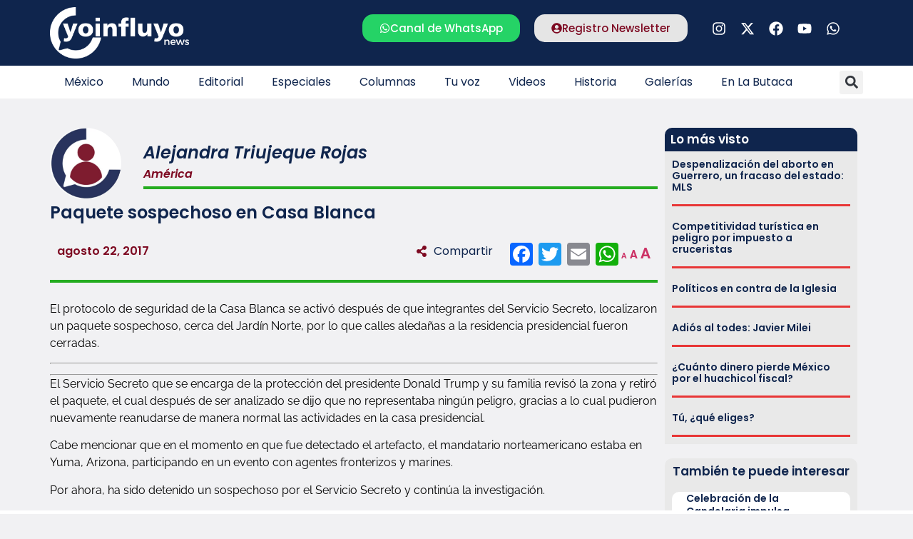

--- FILE ---
content_type: text/html; charset=UTF-8
request_url: https://www.yoinfluyo.com/mundo/america/paquete-sospechoso-en-casa-blanca/
body_size: 40392
content:
<!doctype html><html lang="es"><head><script data-no-optimize="1">var litespeed_docref=sessionStorage.getItem("litespeed_docref");litespeed_docref&&(Object.defineProperty(document,"referrer",{get:function(){return litespeed_docref}}),sessionStorage.removeItem("litespeed_docref"));</script> <meta charset="UTF-8"><style id="litespeed-ccss">ul{box-sizing:border-box}:root{--wp--preset--font-size--normal:16px;--wp--preset--font-size--huge:42px}.screen-reader-text{border:0;clip:rect(1px,1px,1px,1px);clip-path:inset(50%);height:1px;margin:-1px;overflow:hidden;padding:0;position:absolute;width:1px;word-wrap:normal!important}:root{--wp--preset--aspect-ratio--square:1;--wp--preset--aspect-ratio--4-3:4/3;--wp--preset--aspect-ratio--3-4:3/4;--wp--preset--aspect-ratio--3-2:3/2;--wp--preset--aspect-ratio--2-3:2/3;--wp--preset--aspect-ratio--16-9:16/9;--wp--preset--aspect-ratio--9-16:9/16;--wp--preset--color--black:#000;--wp--preset--color--cyan-bluish-gray:#abb8c3;--wp--preset--color--white:#fff;--wp--preset--color--pale-pink:#f78da7;--wp--preset--color--vivid-red:#cf2e2e;--wp--preset--color--luminous-vivid-orange:#ff6900;--wp--preset--color--luminous-vivid-amber:#fcb900;--wp--preset--color--light-green-cyan:#7bdcb5;--wp--preset--color--vivid-green-cyan:#00d084;--wp--preset--color--pale-cyan-blue:#8ed1fc;--wp--preset--color--vivid-cyan-blue:#0693e3;--wp--preset--color--vivid-purple:#9b51e0;--wp--preset--gradient--vivid-cyan-blue-to-vivid-purple:linear-gradient(135deg,rgba(6,147,227,1) 0%,#9b51e0 100%);--wp--preset--gradient--light-green-cyan-to-vivid-green-cyan:linear-gradient(135deg,#7adcb4 0%,#00d082 100%);--wp--preset--gradient--luminous-vivid-amber-to-luminous-vivid-orange:linear-gradient(135deg,rgba(252,185,0,1) 0%,rgba(255,105,0,1) 100%);--wp--preset--gradient--luminous-vivid-orange-to-vivid-red:linear-gradient(135deg,rgba(255,105,0,1) 0%,#cf2e2e 100%);--wp--preset--gradient--very-light-gray-to-cyan-bluish-gray:linear-gradient(135deg,#eee 0%,#a9b8c3 100%);--wp--preset--gradient--cool-to-warm-spectrum:linear-gradient(135deg,#4aeadc 0%,#9778d1 20%,#cf2aba 40%,#ee2c82 60%,#fb6962 80%,#fef84c 100%);--wp--preset--gradient--blush-light-purple:linear-gradient(135deg,#ffceec 0%,#9896f0 100%);--wp--preset--gradient--blush-bordeaux:linear-gradient(135deg,#fecda5 0%,#fe2d2d 50%,#6b003e 100%);--wp--preset--gradient--luminous-dusk:linear-gradient(135deg,#ffcb70 0%,#c751c0 50%,#4158d0 100%);--wp--preset--gradient--pale-ocean:linear-gradient(135deg,#fff5cb 0%,#b6e3d4 50%,#33a7b5 100%);--wp--preset--gradient--electric-grass:linear-gradient(135deg,#caf880 0%,#71ce7e 100%);--wp--preset--gradient--midnight:linear-gradient(135deg,#020381 0%,#2874fc 100%);--wp--preset--font-size--small:13px;--wp--preset--font-size--medium:20px;--wp--preset--font-size--large:36px;--wp--preset--font-size--x-large:42px;--wp--preset--spacing--20:.44rem;--wp--preset--spacing--30:.67rem;--wp--preset--spacing--40:1rem;--wp--preset--spacing--50:1.5rem;--wp--preset--spacing--60:2.25rem;--wp--preset--spacing--70:3.38rem;--wp--preset--spacing--80:5.06rem;--wp--preset--shadow--natural:6px 6px 9px rgba(0,0,0,.2);--wp--preset--shadow--deep:12px 12px 50px rgba(0,0,0,.4);--wp--preset--shadow--sharp:6px 6px 0px rgba(0,0,0,.2);--wp--preset--shadow--outlined:6px 6px 0px -3px rgba(255,255,255,1),6px 6px rgba(0,0,0,1);--wp--preset--shadow--crisp:6px 6px 0px rgba(0,0,0,1)}#cookie-notice .cn-button:not(.cn-button-custom){font-family:-apple-system,BlinkMacSystemFont,Arial,Roboto,"Helvetica Neue",sans-serif;font-weight:400;font-size:13px;text-align:center}#cookie-notice *{-webkit-box-sizing:border-box;-moz-box-sizing:border-box;box-sizing:border-box}#cookie-notice .cookie-notice-container{display:block}#cookie-notice.cookie-notice-hidden .cookie-notice-container{display:none}.cookie-notice-container{padding:15px 30px;text-align:center;width:100%;z-index:2}.cn-close-icon{position:absolute;right:15px;top:50%;margin-top:-10px;width:15px;height:15px;opacity:.5;padding:10px;outline:0}.cn-close-icon:after,.cn-close-icon:before{position:absolute;content:' ';height:15px;width:2px;top:3px;background-color:grey}.cn-close-icon:before{transform:rotate(45deg)}.cn-close-icon:after{transform:rotate(-45deg)}#cookie-notice .cn-button{margin:0 0 0 10px;display:inline-block}#cookie-notice .cn-button:not(.cn-button-custom){letter-spacing:.25px;margin:0 0 0 10px;text-transform:none;display:inline-block;touch-action:manipulation;white-space:nowrap;outline:0;box-shadow:none;text-shadow:none;border:none;-webkit-border-radius:3px;-moz-border-radius:3px;border-radius:3px;text-decoration:none;padding:8.5px 10px;line-height:1;color:inherit}.cn-text-container{margin:0 0 6px}.cn-buttons-container,.cn-text-container{display:inline-block}@media all and (max-width:900px){.cookie-notice-container #cn-notice-buttons,.cookie-notice-container #cn-notice-text{display:block}#cookie-notice .cn-button{margin:0 5px 5px}}@media all and (max-width:480px){.cookie-notice-container{padding:15px 25px}}html{line-height:1.15;-webkit-text-size-adjust:100%}*,:after,:before{box-sizing:border-box}body{margin:0;font-family:-apple-system,BlinkMacSystemFont,Segoe UI,Roboto,Helvetica Neue,Arial,Noto Sans,sans-serif,Apple Color Emoji,Segoe UI Emoji,Segoe UI Symbol,Noto Color Emoji;font-size:1rem;font-weight:400;line-height:1.5;color:#333;background-color:#fff;-webkit-font-smoothing:antialiased;-moz-osx-font-smoothing:grayscale}h1,h2,h3,h5,h6{-webkit-margin-before:.5rem;margin-block-start:.5rem;-webkit-margin-after:1rem;margin-block-end:1rem;font-family:inherit;font-weight:500;line-height:1.2;color:inherit}h1{font-size:2.5rem}h2{font-size:2rem}h3{font-size:1.75rem}h5{font-size:1.25rem}h6{font-size:1rem}p{-webkit-margin-before:0;margin-block-start:0;-webkit-margin-after:.9rem;margin-block-end:.9rem}hr{box-sizing:content-box;height:0;overflow:visible}a{background-color:transparent;text-decoration:none;color:#c36}img{border-style:none;height:auto;max-width:100%}label{display:inline-block;line-height:1;vertical-align:middle}button,input{font-family:inherit;font-size:1rem;line-height:1.5;margin:0}input[type=search],input[type=text]{width:100%;border:1px solid #666;border-radius:3px;padding:.5rem 1rem}button,input{overflow:visible}button{text-transform:none}[type=submit],button{width:auto;-webkit-appearance:button}[type=submit]::-moz-focus-inner,button::-moz-focus-inner{border-style:none;padding:0}[type=submit]:-moz-focusring,button:-moz-focusring{outline:1px dotted ButtonText}[type=submit],button{display:inline-block;font-weight:400;color:#c36;text-align:center;white-space:nowrap;background-color:transparent;border:1px solid #c36;padding:.5rem 1rem;font-size:1rem;border-radius:3px}[type=search]{-webkit-appearance:textfield;outline-offset:-2px}[type=search]::-webkit-search-decoration{-webkit-appearance:none}::-webkit-file-upload-button{-webkit-appearance:button;font:inherit}li,ul{-webkit-margin-before:0;margin-block-start:0;-webkit-margin-after:0;margin-block-end:0;border:0;outline:0;font-size:100%;vertical-align:baseline;background:0 0}.screen-reader-text{clip:rect(1px,1px,1px,1px);height:1px;overflow:hidden;position:absolute!important;width:1px;word-wrap:normal!important}.site-navigation{grid-area:nav-menu;display:flex;align-items:center;flex-grow:1}.elementor-screen-only,.screen-reader-text{position:absolute;top:-10000em;width:1px;height:1px;margin:-1px;padding:0;overflow:hidden;clip:rect(0,0,0,0);border:0}.elementor *,.elementor :after,.elementor :before{box-sizing:border-box}.elementor a{box-shadow:none;text-decoration:none}.elementor hr{margin:0;background-color:transparent}.elementor img{height:auto;max-width:100%;border:none;border-radius:0;box-shadow:none}.elementor-widget-wrap .elementor-element.elementor-widget__width-auto,.elementor-widget-wrap .elementor-element.elementor-widget__width-initial{max-width:100%}.elementor-element{--flex-direction:initial;--flex-wrap:initial;--justify-content:initial;--align-items:initial;--align-content:initial;--gap:initial;--flex-basis:initial;--flex-grow:initial;--flex-shrink:initial;--order:initial;--align-self:initial;flex-basis:var(--flex-basis);flex-grow:var(--flex-grow);flex-shrink:var(--flex-shrink);order:var(--order);align-self:var(--align-self)}.elementor-invisible{visibility:hidden}.elementor-align-center{text-align:center}.elementor-align-center .elementor-button{width:auto}:root{--page-title-display:block}.elementor-page-title{display:var(--page-title-display)}.elementor-section{position:relative}.elementor-section .elementor-container{display:flex;margin-right:auto;margin-left:auto;position:relative}@media (max-width:1024px){.elementor-section .elementor-container{flex-wrap:wrap}}.elementor-section.elementor-section-boxed>.elementor-container{max-width:1140px}.elementor-widget-wrap{position:relative;width:100%;flex-wrap:wrap;align-content:flex-start}.elementor:not(.elementor-bc-flex-widget) .elementor-widget-wrap{display:flex}.elementor-widget-wrap>.elementor-element{width:100%}.elementor-widget{position:relative}.elementor-widget:not(:last-child){margin-bottom:20px}.elementor-widget:not(:last-child).elementor-widget__width-auto,.elementor-widget:not(:last-child).elementor-widget__width-initial{margin-bottom:0}.elementor-column{position:relative;min-height:1px;display:flex}.elementor-column-gap-default>.elementor-column>.elementor-element-populated{padding:10px}.elementor-inner-section .elementor-column-gap-no .elementor-element-populated{padding:0}@media (min-width:768px){.elementor-column.elementor-col-33{width:33.333%}.elementor-column.elementor-col-50{width:50%}.elementor-column.elementor-col-66{width:66.666%}.elementor-column.elementor-col-100{width:100%}}@media (max-width:767px){.elementor-column{width:100%}}ul.elementor-icon-list-items.elementor-inline-items{display:flex;flex-wrap:wrap}ul.elementor-icon-list-items.elementor-inline-items .elementor-inline-item{word-break:break-word}.elementor-grid{display:grid;grid-column-gap:var(--grid-column-gap);grid-row-gap:var(--grid-row-gap)}.elementor-grid .elementor-grid-item{min-width:0}.elementor-grid-0 .elementor-grid{display:inline-block;width:100%;word-spacing:var(--grid-column-gap);margin-bottom:calc(-1*var(--grid-row-gap))}.elementor-grid-0 .elementor-grid .elementor-grid-item{display:inline-block;margin-bottom:var(--grid-row-gap);word-break:break-word}.elementor-grid-1 .elementor-grid{grid-template-columns:repeat(1,1fr)}@media (max-width:1024px){.elementor-grid-tablet-2 .elementor-grid{grid-template-columns:repeat(2,1fr)}}@media (max-width:767px){.elementor-grid-mobile-1 .elementor-grid{grid-template-columns:repeat(1,1fr)}}.elementor-heading-title{padding:0;margin:0;line-height:1}.elementor-button{display:inline-block;line-height:1;background-color:#69727d;font-size:15px;padding:12px 24px;border-radius:3px;color:#fff;fill:#fff;text-align:center}.elementor-button:visited{color:#fff}.elementor-button-content-wrapper{display:flex;justify-content:center;flex-direction:row;gap:5px}.elementor-button-icon svg{width:1em;height:auto}.elementor-button-icon .e-font-icon-svg{height:1em}.elementor-button-text{display:inline-block}.elementor-button.elementor-size-md{font-size:16px;padding:15px 30px;border-radius:4px}.elementor-button span{text-decoration:inherit}.elementor-icon{display:inline-block;line-height:1;color:#69727d;font-size:50px;text-align:center}.elementor-icon svg{width:1em;height:1em;position:relative;display:block}.elementor-icon svg:before{position:absolute;left:50%;transform:translateX(-50%)}.elementor-shape-rounded .elementor-icon{border-radius:10%}.elementor .elementor-element ul.elementor-icon-list-items{padding:0}@media (max-width:767px){.elementor .elementor-hidden-mobile{display:none}}@media (min-width:768px) and (max-width:1024px){.elementor .elementor-hidden-tablet{display:none}}@media (min-width:1025px) and (max-width:99999px){.elementor .elementor-hidden-desktop{display:none}}.elementor-kit-5{--e-global-color-primary:#7d0921;--e-global-color-secondary:#0f254d;--e-global-color-text:#000;--e-global-color-accent:#0f254d;--e-global-typography-primary-font-family:"Poppins";--e-global-typography-primary-font-weight:600;--e-global-typography-secondary-font-family:"Poppins";--e-global-typography-secondary-font-weight:400;--e-global-typography-text-font-family:"Raleway";--e-global-typography-text-font-weight:400;--e-global-typography-accent-font-family:"Poppins";--e-global-typography-accent-font-weight:500;background-color:#f1f1f3}.elementor-section.elementor-section-boxed>.elementor-container{max-width:1140px}.elementor-widget:not(:last-child){margin-block-end:20px}.elementor-element{--widgets-spacing:20px 20px}@media (max-width:1024px){.elementor-section.elementor-section-boxed>.elementor-container{max-width:1024px}}@media (max-width:767px){.elementor-section.elementor-section-boxed>.elementor-container{max-width:767px}}p.zeno_font_resizer{padding:0;margin:0}.mastexto .elementor-widget-container h5{display:none}.logo2{display:none}.anuncio1,.anuncio2{display:none}@media (max-width:1024px) and (min-width:768px){.elementor-location-single.post{margin:0 10px}}.logo2,.hamburguesa{padding-right:20px}@media (max-width:767px){.seccpost{margin:0 0 0 -8px!important}.elementor-widget .elementor-icon-list-items.elementor-inline-items{margin-right:0!important;margin-left:0!important}.elementor-location-single{padding:0 10px}.elementor-widget-wrap.elementor-element-populated{margin:0!important}}.elementor-widget-image{text-align:center}.elementor-widget-image a{display:inline-block}.elementor-widget-image img{vertical-align:middle;display:inline-block}.elementor-widget-social-icons.elementor-grid-0 .elementor-widget-container{line-height:1;font-size:0}.elementor-widget-social-icons .elementor-grid{grid-column-gap:var(--grid-column-gap,5px);grid-row-gap:var(--grid-row-gap,5px);grid-template-columns:var(--grid-template-columns);justify-content:var(--justify-content,center);justify-items:var(--justify-content,center)}.elementor-icon.elementor-social-icon{font-size:var(--icon-size,25px);line-height:var(--icon-size,25px);width:calc(var(--icon-size,25px) + 2*var(--icon-padding,.5em));height:calc(var(--icon-size,25px) + 2*var(--icon-padding,.5em))}.elementor-social-icon{--e-social-icon-icon-color:#fff;display:inline-flex;background-color:#69727d;align-items:center;justify-content:center;text-align:center}.elementor-social-icon svg{fill:var(--e-social-icon-icon-color)}.elementor-social-icon:last-child{margin:0}.elementor-social-icon-facebook{background-color:#3b5998}.elementor-social-icon-instagram{background-color:#262626}.elementor-social-icon-whatsapp{background-color:#25d366}.elementor-social-icon-youtube{background-color:#cd201f}.elementor-item:after,.elementor-item:before{display:block;position:absolute}.elementor-item:not(:hover):not(:focus):not(.elementor-item-active):not(.highlighted):after,.elementor-item:not(:hover):not(:focus):not(.elementor-item-active):not(.highlighted):before{opacity:0}.e--pointer-underline .elementor-item:after,.e--pointer-underline .elementor-item:before{background-color:#3f444b;height:3px;left:0;width:100%;z-index:2}.e--pointer-underline .elementor-item:after{bottom:0;content:""}.elementor-nav-menu--main .elementor-nav-menu a{padding:13px 20px}.elementor-nav-menu--layout-horizontal{display:flex}.elementor-nav-menu--layout-horizontal .elementor-nav-menu{display:flex;flex-wrap:wrap}.elementor-nav-menu--layout-horizontal .elementor-nav-menu a{flex-grow:1;white-space:nowrap}.elementor-nav-menu--layout-horizontal .elementor-nav-menu>li{display:flex}.elementor-nav-menu--layout-horizontal .elementor-nav-menu>li:not(:first-child)>a{margin-inline-start:var(--e-nav-menu-horizontal-menu-item-margin)}.elementor-nav-menu--layout-horizontal .elementor-nav-menu>li:not(:last-child)>a{margin-inline-end:var(--e-nav-menu-horizontal-menu-item-margin)}.elementor-nav-menu--layout-horizontal .elementor-nav-menu>li:not(:last-child):after{align-self:center;border-color:var(--e-nav-menu-divider-color,#000);border-left-style:var(--e-nav-menu-divider-style,solid);border-left-width:var(--e-nav-menu-divider-width,2px);content:var(--e-nav-menu-divider-content,none);height:var(--e-nav-menu-divider-height,35%)}.elementor-nav-menu__align-start .elementor-nav-menu{justify-content:flex-start;margin-inline-end:auto}.elementor-widget-nav-menu .elementor-widget-container{display:flex;flex-direction:column}.elementor-nav-menu{position:relative;z-index:2}.elementor-nav-menu:after{clear:both;content:" ";display:block;font:0/0 serif;height:0;overflow:hidden;visibility:hidden}.elementor-nav-menu,.elementor-nav-menu li{display:block;line-height:normal;list-style:none;margin:0;padding:0}.elementor-nav-menu a,.elementor-nav-menu li{position:relative}.elementor-nav-menu li{border-width:0}.elementor-nav-menu a{align-items:center;display:flex}.elementor-nav-menu a{line-height:20px;padding:10px 20px}.elementor-menu-toggle{align-items:center;background-color:rgba(0,0,0,.05);border:0 solid;border-radius:3px;color:#33373d;display:flex;font-size:var(--nav-menu-icon-size,22px);justify-content:center;padding:.25em}.elementor-menu-toggle:not(.elementor-active) .elementor-menu-toggle__icon--close{display:none}.elementor-menu-toggle .e-font-icon-svg{fill:#33373d;height:1em;width:1em}.elementor-menu-toggle svg{height:auto;width:1em;fill:var(--nav-menu-icon-color,currentColor)}.elementor-nav-menu--dropdown{background-color:#fff;font-size:13px}.elementor-nav-menu--dropdown-none .elementor-nav-menu--dropdown{display:none}.elementor-nav-menu--dropdown.elementor-nav-menu__container{margin-top:10px;overflow-x:hidden;overflow-y:auto;transform-origin:top}.elementor-nav-menu--dropdown a{color:#33373d}.elementor-nav-menu--toggle{--menu-height:100vh}.elementor-nav-menu--toggle .elementor-menu-toggle:not(.elementor-active)+.elementor-nav-menu__container{max-height:0;overflow:hidden;transform:scaleY(0)}.elementor-nav-menu--stretch .elementor-nav-menu__container.elementor-nav-menu--dropdown{position:absolute;z-index:9997}@media (max-width:1024px){.elementor-nav-menu--dropdown-tablet .elementor-nav-menu--main{display:none}}@media (min-width:1025px){.elementor-nav-menu--dropdown-tablet .elementor-menu-toggle,.elementor-nav-menu--dropdown-tablet .elementor-nav-menu--dropdown{display:none}.elementor-nav-menu--dropdown-tablet nav.elementor-nav-menu--dropdown.elementor-nav-menu__container{overflow-y:hidden}}.elementor-search-form{display:block}.elementor-search-form .e-font-icon-svg-container{align-items:center;display:flex;height:100%;justify-content:center;width:100%}.elementor-search-form input[type=search]{-webkit-appearance:none;-moz-appearance:none;background:0 0;border:0;display:inline-block;font-size:15px;line-height:1;margin:0;min-width:0;padding:0;vertical-align:middle;white-space:normal}.elementor-search-form__container{border:0 solid transparent;display:flex;min-height:50px;overflow:hidden}.elementor-search-form__container:not(.elementor-search-form--full-screen){background:#f1f2f3}.elementor-search-form__input{color:#3f444b;flex-basis:100%}.elementor-search-form__input::-moz-placeholder{color:inherit;font-family:inherit;opacity:.6}.elementor-search-form--skin-full_screen .elementor-search-form input[type=search].elementor-search-form__input{border:solid #fff;border-width:0 0 1px;color:#fff;font-size:50px;line-height:1.5;text-align:center}.elementor-search-form--skin-full_screen .elementor-search-form__toggle{color:var(--e-search-form-toggle-color,#33373d);display:inline-block;font-size:var(--e-search-form-toggle-size,33px);vertical-align:middle}.elementor-search-form--skin-full_screen .elementor-search-form__toggle .e-font-icon-svg-container{background-color:var(--e-search-form-toggle-background-color,rgba(0,0,0,.05));border-color:var(--e-search-form-toggle-color,#33373d);border-radius:var(--e-search-form-toggle-border-radius,3px);border-style:solid;border-width:var(--e-search-form-toggle-border-width,0);display:block;height:var(--e-search-form-toggle-size,33px);position:relative;width:var(--e-search-form-toggle-size,33px)}.elementor-search-form--skin-full_screen .elementor-search-form__toggle .e-font-icon-svg-container svg,.elementor-search-form--skin-full_screen .elementor-search-form__toggle .e-font-icon-svg-container:before{left:50%;position:absolute;top:50%;transform:translate(-50%,-50%)}.elementor-search-form--skin-full_screen .elementor-search-form__toggle .e-font-icon-svg-container:before{font-size:var(--e-search-form-toggle-icon-size,.55em)}.elementor-search-form--skin-full_screen .elementor-search-form__toggle .e-font-icon-svg-container svg{fill:var(--e-search-form-toggle-color,#33373d);height:var(--e-search-form-toggle-icon-size,.55em);width:var(--e-search-form-toggle-icon-size,.55em)}.elementor-search-form--skin-full_screen .elementor-search-form__container{align-items:center;background-color:rgba(0,0,0,.8);bottom:0;height:100vh;left:0;padding:0 15%;position:fixed;right:0;top:0;z-index:9998}.elementor-search-form--skin-full_screen .elementor-search-form__container:not(.elementor-search-form--full-screen){opacity:0;overflow:hidden;transform:scale(0)}.elementor-search-form--skin-full_screen .elementor-search-form__container:not(.elementor-search-form--full-screen) .dialog-lightbox-close-button{display:none}.elementor-author-box{align-items:center;display:flex}.elementor-author-box__avatar{flex-shrink:0;margin-inline-end:25px}.elementor-author-box__avatar img{border-radius:500px;-o-object-fit:cover;object-fit:cover;width:100px}.elementor-author-box__text{flex-grow:1;font-size:17px}.elementor-author-box__name{font-size:24px;margin-bottom:5px}.elementor-widget-author-box:not(.elementor-author-box--layout-image-above) .elementor-author-box__avatar{align-self:flex-start}.elementor-widget-author-box:not(.elementor-author-box--layout-image-above).elementor-author-box--image-valign-middle .elementor-author-box__avatar{align-self:center}.elementor-post-info__terms-list{display:inline-block}.elementor-icon-list-items .elementor-icon-list-item .elementor-icon-list-text{display:inline-block}.elementor-icon-list-items .elementor-icon-list-item .elementor-icon-list-text span{display:inline}.elementor-widget-divider{--divider-border-style:none;--divider-border-width:1px;--divider-color:#0c0d0e;--divider-icon-size:20px;--divider-element-spacing:10px;--divider-pattern-height:24px;--divider-pattern-size:20px;--divider-pattern-url:none;--divider-pattern-repeat:repeat-x}.elementor-widget-divider .elementor-divider{display:flex}.elementor-widget-divider .elementor-divider-separator{display:flex;margin:0;direction:ltr}.elementor-widget-divider:not(.elementor-widget-divider--view-line_text):not(.elementor-widget-divider--view-line_icon) .elementor-divider-separator{border-block-start:var(--divider-border-width) var(--divider-border-style) var(--divider-color)}.elementor-widget .elementor-icon-list-items.elementor-inline-items{margin-right:-8px;margin-left:-8px}.elementor-widget .elementor-icon-list-items.elementor-inline-items .elementor-icon-list-item{margin-right:8px;margin-left:8px}.elementor-widget .elementor-icon-list-items.elementor-inline-items .elementor-icon-list-item:after{width:auto;left:auto;right:auto;position:relative;height:100%;border-top:0;border-bottom:0;border-right:0;border-left-width:1px;border-style:solid;right:-8px}.elementor-widget .elementor-icon-list-items{list-style-type:none;margin:0;padding:0}.elementor-widget .elementor-icon-list-item{margin:0;padding:0;position:relative}.elementor-widget .elementor-icon-list-item:after{position:absolute;bottom:0;width:100%}.elementor-widget .elementor-icon-list-item,.elementor-widget .elementor-icon-list-item a{display:flex;font-size:inherit;align-items:var(--icon-vertical-align,center)}.elementor-widget:not(.elementor-align-right) .elementor-icon-list-item:after{left:0}.elementor-widget:not(.elementor-align-left) .elementor-icon-list-item:after{right:0}@media (min-width:-1){.elementor-widget:not(.elementor-widescreen-align-right) .elementor-icon-list-item:after{left:0}.elementor-widget:not(.elementor-widescreen-align-left) .elementor-icon-list-item:after{right:0}}@media (max-width:-1){.elementor-widget:not(.elementor-laptop-align-right) .elementor-icon-list-item:after{left:0}.elementor-widget:not(.elementor-laptop-align-left) .elementor-icon-list-item:after{right:0}}@media (max-width:-1){.elementor-widget:not(.elementor-tablet_extra-align-right) .elementor-icon-list-item:after{left:0}.elementor-widget:not(.elementor-tablet_extra-align-left) .elementor-icon-list-item:after{right:0}}@media (max-width:1024px){.elementor-widget:not(.elementor-tablet-align-right) .elementor-icon-list-item:after{left:0}.elementor-widget:not(.elementor-tablet-align-left) .elementor-icon-list-item:after{right:0}}@media (max-width:-1){.elementor-widget:not(.elementor-mobile_extra-align-right) .elementor-icon-list-item:after{left:0}.elementor-widget:not(.elementor-mobile_extra-align-left) .elementor-icon-list-item:after{right:0}}@media (max-width:767px){.elementor-widget:not(.elementor-mobile-align-right) .elementor-icon-list-item:after{left:0}.elementor-widget:not(.elementor-mobile-align-left) .elementor-icon-list-item:after{right:0}}.elementor-widget-heading .elementor-heading-title[class*=elementor-size-]>a{color:inherit;font-size:inherit;line-height:inherit}.elementor-widget-icon-box .elementor-icon-box-wrapper{display:block;text-align:center}.elementor-widget-icon-box .elementor-icon-box-icon{margin-bottom:var(--icon-box-icon-margin,15px);margin-right:auto;margin-left:auto}@media (min-width:768px){.elementor-widget-icon-box.elementor-vertical-align-middle .elementor-icon-box-wrapper{align-items:center}}.elementor-widget-icon-box.elementor-position-left .elementor-icon-box-wrapper{display:flex}.elementor-widget-icon-box.elementor-position-left .elementor-icon-box-icon{display:inline-flex;flex:0 0 auto}.elementor-widget-icon-box.elementor-position-left .elementor-icon-box-wrapper{text-align:start;flex-direction:row}.elementor-widget-icon-box.elementor-position-left .elementor-icon-box-icon{margin-right:var(--icon-box-icon-margin,15px);margin-left:0;margin-bottom:unset}@media (max-width:767px){.elementor-widget-icon-box.elementor-mobile-position-top .elementor-icon-box-wrapper{display:block;text-align:center;flex-direction:unset}.elementor-widget-icon-box.elementor-mobile-position-top .elementor-icon-box-icon{margin-bottom:var(--icon-box-icon-margin,15px);margin-right:auto;margin-left:auto}.elementor-widget-icon-box.elementor-position-left .elementor-icon-box-icon{display:block;flex:unset}}.elementor-widget-icon-box .elementor-icon-box-content{flex-grow:1}.elementor-widget-posts:after{display:none}.elementor-posts-container:not(.elementor-posts-masonry){align-items:stretch}.elementor-posts-container .elementor-post{margin:0;padding:0}.elementor-posts .elementor-post{flex-direction:column}.elementor-posts .elementor-post__title{font-size:18px;margin:0}.elementor-posts .elementor-post__text{display:var(--item-display,block);flex-direction:column;flex-grow:1}.elementor-posts--skin-classic .elementor-post{overflow:hidden}.elementor-posts .elementor-post{display:flex}:root{--swiper-theme-color:#007aff}:root{--swiper-navigation-size:44px}.elementor-element{--swiper-theme-color:#000;--swiper-navigation-size:44px;--swiper-pagination-bullet-size:6px;--swiper-pagination-bullet-horizontal-gap:6px}.elementor-location-header:before{clear:both;content:"";display:table}[data-elementor-type=popup]:not(.elementor-edit-area){display:none}.elementor-widget-heading .elementor-heading-title{color:var(--e-global-color-primary);font-family:var(--e-global-typography-primary-font-family),Sans-serif;font-weight:var(--e-global-typography-primary-font-weight)}.elementor-widget-button .elementor-button{background-color:var(--e-global-color-accent);font-family:var(--e-global-typography-accent-font-family),Sans-serif;font-weight:var(--e-global-typography-accent-font-weight)}.elementor-widget-divider{--divider-color:var(--e-global-color-secondary)}.elementor-widget-icon.elementor-view-default .elementor-icon{color:var(--e-global-color-primary);border-color:var(--e-global-color-primary)}.elementor-widget-icon.elementor-view-default .elementor-icon svg{fill:var(--e-global-color-primary)}.elementor-widget-icon-box.elementor-view-default .elementor-icon{fill:var(--e-global-color-primary);color:var(--e-global-color-primary);border-color:var(--e-global-color-primary)}.elementor-widget-icon-box .elementor-icon-box-title{color:var(--e-global-color-primary)}.elementor-widget-icon-box .elementor-icon-box-title{font-family:var(--e-global-typography-primary-font-family),Sans-serif;font-weight:var(--e-global-typography-primary-font-weight)}.elementor-widget-theme-post-title .elementor-heading-title{color:var(--e-global-color-primary);font-family:var(--e-global-typography-primary-font-family),Sans-serif;font-weight:var(--e-global-typography-primary-font-weight)}.elementor-widget-theme-post-content{color:var(--e-global-color-text);font-family:var(--e-global-typography-text-font-family),Sans-serif;font-weight:var(--e-global-typography-text-font-weight)}.elementor-widget-posts .elementor-post__title,.elementor-widget-posts .elementor-post__title a{color:var(--e-global-color-secondary);font-family:var(--e-global-typography-primary-font-family),Sans-serif;font-weight:var(--e-global-typography-primary-font-weight)}.elementor-widget-nav-menu .elementor-nav-menu .elementor-item{font-family:var(--e-global-typography-primary-font-family),Sans-serif;font-weight:var(--e-global-typography-primary-font-weight)}.elementor-widget-nav-menu .elementor-nav-menu--main .elementor-item{color:var(--e-global-color-text);fill:var(--e-global-color-text)}.elementor-widget-nav-menu .elementor-nav-menu--main:not(.e--pointer-framed) .elementor-item:before,.elementor-widget-nav-menu .elementor-nav-menu--main:not(.e--pointer-framed) .elementor-item:after{background-color:var(--e-global-color-accent)}.elementor-widget-nav-menu{--e-nav-menu-divider-color:var(--e-global-color-text)}.elementor-widget-nav-menu .elementor-nav-menu--dropdown .elementor-item{font-family:var(--e-global-typography-accent-font-family),Sans-serif;font-weight:var(--e-global-typography-accent-font-weight)}.elementor-widget-search-form input[type=search].elementor-search-form__input{font-family:var(--e-global-typography-text-font-family),Sans-serif;font-weight:var(--e-global-typography-text-font-weight)}.elementor-widget-search-form .elementor-search-form__input,.elementor-widget-search-form.elementor-search-form--skin-full_screen input[type=search].elementor-search-form__input{color:var(--e-global-color-text);fill:var(--e-global-color-text)}.elementor-widget-author-box .elementor-author-box__name{color:var(--e-global-color-secondary);font-family:var(--e-global-typography-primary-font-family),Sans-serif;font-weight:var(--e-global-typography-primary-font-weight)}.elementor-widget-post-info .elementor-icon-list-text{color:var(--e-global-color-secondary)}.elementor-widget-post-info .elementor-icon-list-item{font-family:var(--e-global-typography-text-font-family),Sans-serif;font-weight:var(--e-global-typography-text-font-weight)}.elementor-39180 .elementor-element.elementor-element-baf3776:not(.elementor-motion-effects-element-type-background){background-color:#0f254d}.elementor-39180 .elementor-element.elementor-element-baf3776{padding:10px 0}.elementor-39180 .elementor-element.elementor-element-5ad9877{text-align:left}.elementor-39180 .elementor-element.elementor-element-c41773b.elementor-column>.elementor-widget-wrap{justify-content:flex-end}.elementor-39180 .elementor-element.elementor-element-d8b7603 .elementor-button{background-color:#25d366;font-family:"Poppins",Sans-serif;font-weight:500;fill:#fff;color:#fff;border-radius:15px}.elementor-39180 .elementor-element.elementor-element-d8b7603{width:auto;max-width:auto}.elementor-39180 .elementor-element.elementor-element-d8b7603 .elementor-button-content-wrapper{flex-direction:row}.elementor-39180 .elementor-element.elementor-element-d18b196 .elementor-button{background-color:#e5e5e5;font-family:"Poppins",Sans-serif;font-weight:500;fill:#7d0921;color:#7d0921;border-radius:15px}.elementor-39180 .elementor-element.elementor-element-d18b196{width:auto;max-width:auto}.elementor-39180 .elementor-element.elementor-element-d18b196>.elementor-widget-container{padding:0 0 0 20px}.elementor-39180 .elementor-element.elementor-element-d18b196 .elementor-button-content-wrapper{flex-direction:row}.elementor-39180 .elementor-element.elementor-element-931b59c{--grid-template-columns:repeat(0,auto);--icon-size:20px;--grid-column-gap:0px;--grid-row-gap:0px}.elementor-39180 .elementor-element.elementor-element-931b59c .elementor-widget-container{text-align:center}.elementor-39180 .elementor-element.elementor-element-931b59c .elementor-social-icon{background-color:#FFFFFF00}.elementor-39180 .elementor-element.elementor-element-931b59c .elementor-social-icon svg{fill:#fff}.elementor-39180 .elementor-element.elementor-element-bee3fa0>.elementor-container>.elementor-column>.elementor-widget-wrap{align-content:center;align-items:center}.elementor-39180 .elementor-element.elementor-element-bee3fa0:not(.elementor-motion-effects-element-type-background){background-color:#fff}.elementor-39180 .elementor-element.elementor-element-dffe4f1.elementor-column.elementor-element[data-element_type="column"]>.elementor-widget-wrap.elementor-element-populated{align-content:center;align-items:center}.elementor-39180 .elementor-element.elementor-element-dffe4f1.elementor-column>.elementor-widget-wrap{justify-content:space-between}.elementor-39180 .elementor-element.elementor-element-ce7e82d{width:auto;max-width:auto}.elementor-39180 .elementor-element.elementor-element-ce7e82d>.elementor-widget-container{padding:4px 0 0}.elementor-39180 .elementor-element.elementor-element-ce7e82d .elementor-icon-wrapper{text-align:center}.elementor-39180 .elementor-element.elementor-element-ce7e82d .elementor-icon{font-size:40px}.elementor-39180 .elementor-element.elementor-element-ce7e82d .elementor-icon svg{height:40px}.elementor-39180 .elementor-element.elementor-element-7fb0c13{width:auto;max-width:auto}.elementor-39180 .elementor-element.elementor-element-7fb0c13 .elementor-menu-toggle{margin-right:auto}.elementor-39180 .elementor-element.elementor-element-7fb0c13 .elementor-nav-menu .elementor-item{font-family:"Poppins",Sans-serif;font-weight:400}.elementor-39180 .elementor-element.elementor-element-7fb0c13 .elementor-nav-menu--main .elementor-item{color:#0f254d;fill:#0f254d}.elementor-39180 .elementor-element.elementor-element-7fb0c13 .elementor-nav-menu--main:not(.e--pointer-framed) .elementor-item:before,.elementor-39180 .elementor-element.elementor-element-7fb0c13 .elementor-nav-menu--main:not(.e--pointer-framed) .elementor-item:after{background-color:#7d0921}.elementor-39180 .elementor-element.elementor-element-e8e8d60{width:auto;max-width:auto}.elementor-39180 .elementor-element.elementor-element-e8e8d60 .elementor-search-form{text-align:center}.elementor-39180 .elementor-element.elementor-element-e8e8d60 .elementor-search-form__toggle{--e-search-form-toggle-size:33px}.elementor-39180 .elementor-element.elementor-element-e8e8d60 input[type=search].elementor-search-form__input{font-family:"Raleway",Sans-serif;font-weight:700}.elementor-39180 .elementor-element.elementor-element-e8e8d60 .elementor-search-form__input,.elementor-39180 .elementor-element.elementor-element-e8e8d60.elementor-search-form--skin-full_screen input[type=search].elementor-search-form__input{color:#fff;fill:#fff}.elementor-39180 .elementor-element.elementor-element-e8e8d60.elementor-search-form--skin-full_screen input[type=search].elementor-search-form__input{border-radius:7px}@media (max-width:1024px){.elementor-39180 .elementor-element.elementor-element-d8b7603 .elementor-button{font-size:12px}.elementor-39180 .elementor-element.elementor-element-d18b196 .elementor-button{font-size:12px}.elementor-39180 .elementor-element.elementor-element-dffe4f1.elementor-column>.elementor-widget-wrap{justify-content:flex-start}.elementor-39180 .elementor-element.elementor-element-7fb0c13>.elementor-widget-container{margin:0}}@media (max-width:767px){.elementor-39180 .elementor-element.elementor-element-5ad9877{text-align:center}}@media (min-width:768px){.elementor-39180 .elementor-element.elementor-element-115fda6{width:17.104%}.elementor-39180 .elementor-element.elementor-element-c41773b{width:62.209%}.elementor-39180 .elementor-element.elementor-element-6e652e3{width:19.963%}}@media (max-width:1024px) and (min-width:768px){.elementor-39180 .elementor-element.elementor-element-c41773b{width:55%}.elementor-39180 .elementor-element.elementor-element-6e652e3{width:27%}}.elementor-39196 .elementor-element.elementor-element-9b890c4 .elementor-nav-menu .elementor-item{font-family:"Poppins",Sans-serif;font-size:13px;font-weight:400}.elementor-39196 .elementor-element.elementor-element-57f98d3 .elementor-nav-menu .elementor-item{font-family:"Poppins",Sans-serif;font-size:13px;font-weight:400}.elementor-39777 .elementor-element.elementor-element-4582017b>.elementor-container>.elementor-column>.elementor-widget-wrap{align-content:center;align-items:center}.elementor-39777 .elementor-element.elementor-element-4582017b{margin-top:20px;margin-bottom:20px}.elementor-39777 .elementor-element.elementor-element-71342f7{text-align:center}.elementor-39777 .elementor-element.elementor-element-71342f7 img{width:100%;border-radius:10px}.elementor-39777 .elementor-element.elementor-element-0528fda>.elementor-container>.elementor-column>.elementor-widget-wrap{align-content:center;align-items:center}.elementor-39777 .elementor-element.elementor-element-7cad96f>.elementor-widget-wrap>.elementor-widget:not(.elementor-widget__width-auto):not(.elementor-widget__width-initial):not(:last-child):not(.elementor-absolute){margin-bottom:0}.elementor-39777 .elementor-element.elementor-element-177c14d>.elementor-widget-container{margin:0;padding:0}.elementor-39777 .elementor-element.elementor-element-177c14d .elementor-author-box__name{color:#0f254d;font-family:"Poppins",Sans-serif;font-size:24px;font-weight:600;font-style:italic;margin-bottom:0}.elementor-39777 .elementor-element.elementor-element-15f725a>.elementor-widget-container{margin:0;padding:0}.elementor-39777 .elementor-element.elementor-element-15f725a .elementor-icon-list-text{color:#7d0921}.elementor-39777 .elementor-element.elementor-element-15f725a .elementor-icon-list-item{font-family:"Poppins",Sans-serif;font-size:16px;font-weight:600;font-style:italic}.elementor-39777 .elementor-element.elementor-element-20534029{--divider-border-style:solid;--divider-color:#25ac20;--divider-border-width:4px}.elementor-39777 .elementor-element.elementor-element-20534029 .elementor-divider-separator{width:100%}.elementor-39777 .elementor-element.elementor-element-20534029 .elementor-divider{padding-block-start:5px;padding-block-end:5px}.elementor-39777 .elementor-element.elementor-element-9e75697 .elementor-heading-title{color:#0f254d;font-family:"Poppins",Sans-serif;font-size:24px;font-weight:600}.elementor-39777 .elementor-element.elementor-element-d11a412 .elementor-icon-list-text{color:#7d0921}.elementor-39777 .elementor-element.elementor-element-d11a412 .elementor-icon-list-item{font-family:"Poppins",Sans-serif;font-weight:600}.elementor-39777 .elementor-element.elementor-element-4474c1c.elementor-column>.elementor-widget-wrap{justify-content:flex-end}.elementor-39777 .elementor-element.elementor-element-898c214{width:initial;max-width:initial;--icon-box-icon-margin:9px}.elementor-39777 .elementor-element.elementor-element-898c214>.elementor-widget-container{padding:0 20px 0 0}.elementor-39777 .elementor-element.elementor-element-898c214.elementor-view-default .elementor-icon{fill:#7d0921;color:#7d0921;border-color:#7d0921}.elementor-39777 .elementor-element.elementor-element-898c214 .elementor-icon{font-size:16px}.elementor-39777 .elementor-element.elementor-element-898c214 .elementor-icon-box-title{color:#0f254d}.elementor-39777 .elementor-element.elementor-element-898c214 .elementor-icon-box-title{font-family:"Poppins",Sans-serif;font-weight:400}.elementor-39777 .elementor-element.elementor-element-721d1e9{width:auto;max-width:auto}.elementor-39777 .elementor-element.elementor-element-37b6c7d{width:auto;max-width:auto}.elementor-39777 .elementor-element.elementor-element-6f2d2d5{--divider-border-style:solid;--divider-color:#25ac20;--divider-border-width:4px}.elementor-39777 .elementor-element.elementor-element-6f2d2d5 .elementor-divider-separator{width:100%}.elementor-39777 .elementor-element.elementor-element-6f2d2d5 .elementor-divider{padding-block-start:5px;padding-block-end:5px}.elementor-39777 .elementor-element.elementor-element-1423307a>.elementor-element-populated{margin:0 0 0 10px;--e-column-margin-right:0px;--e-column-margin-left:10px}.elementor-39777 .elementor-element.elementor-global-39452>.elementor-widget-container{background-color:#0f254d;padding:8px;border-radius:10px 10px 0 0}.elementor-39777 .elementor-element.elementor-global-39452 .elementor-heading-title{color:#fff;font-family:"Poppins",Sans-serif;font-size:17px;font-weight:600}.elementor-39777 .elementor-element.elementor-global-39448{--grid-row-gap:20px;--grid-column-gap:30px}.elementor-39777 .elementor-element.elementor-global-39448>.elementor-widget-container{background-color:#e9e9e9;margin:-20px 0 0;padding:10px}.elementor-39777 .elementor-element.elementor-global-39448 .elementor-post{border-style:solid;border-width:0 0 3px;padding:0 0 16px;border-color:#e83636}.elementor-39777 .elementor-element.elementor-global-39448 .elementor-post__title,.elementor-39777 .elementor-element.elementor-global-39448 .elementor-post__title a{color:#0f254d;font-family:"Poppins",Sans-serif;font-size:14px;font-weight:600}.elementor-39777 .elementor-element.elementor-global-39448 .elementor-post__title{-webkit-text-stroke-color:#000;stroke:#000;margin-bottom:0}.elementor-39777 .elementor-element.elementor-element-60a193c:not(.elementor-motion-effects-element-type-background){background-color:#e9e9e9}.elementor-39777 .elementor-element.elementor-element-60a193c{border-radius:10px}.elementor-39777 .elementor-element.elementor-element-a03d4fa{text-align:center}.elementor-39777 .elementor-element.elementor-element-a03d4fa .elementor-heading-title{color:#0f254d;font-family:"Poppins",Sans-serif;font-size:17px;font-weight:600}.elementor-39777 .elementor-element.elementor-global-39466{--grid-row-gap:35px;--grid-column-gap:30px}.elementor-39777 .elementor-element.elementor-global-39466 .ecs-link-wrapper,.elementor-39777 .elementor-element.elementor-global-39466 .ecs-post-loop>.ecs-link-wrapper>.elementor>.elementor-section,.elementor-39777 .elementor-element.elementor-global-39466 .ecs-link-wrapper>.has-post-thumbnail,.ecs-link-wrapper>.has-post-thumbnail>.elementor-section{height:auto}.elementor-39777 .elementor-element.elementor-global-39466 .elementor-post{height:auto}@media (max-width:1024px){.elementor-39777 .elementor-element.elementor-element-2c5e8c7c.elementor-column>.elementor-widget-wrap{justify-content:center}.elementor-39777 .elementor-element.elementor-element-66a3ef45 .elementor-author-box__avatar img{width:68px;height:68px}.elementor-39777 .elementor-element.elementor-element-1423307a>.elementor-element-populated{margin:0;--e-column-margin-right:0px;--e-column-margin-left:0px}}@media (min-width:768px){.elementor-39777 .elementor-element.elementor-element-2c5e8c7c{width:11.225%}.elementor-39777 .elementor-element.elementor-element-132d6eec{width:88.44%}.elementor-39777 .elementor-element.elementor-element-70eff2c0{width:74.7%}.elementor-39777 .elementor-element.elementor-element-9c2bfc0{width:15.357%}.elementor-39777 .elementor-element.elementor-element-7cad96f{width:84.642%}.elementor-39777 .elementor-element.elementor-element-76093ae{width:28.038%}.elementor-39777 .elementor-element.elementor-element-4474c1c{width:71.961%}.elementor-39777 .elementor-element.elementor-element-1423307a{width:24.574%}}@media (max-width:1024px) and (min-width:768px){.elementor-39777 .elementor-element.elementor-element-2c5e8c7c{width:10%}.elementor-39777 .elementor-element.elementor-element-132d6eec{width:89%}.elementor-39777 .elementor-element.elementor-element-70eff2c0{width:100%}.elementor-39777 .elementor-element.elementor-element-1423307a{width:100%}}@media (max-width:767px){.elementor-39777 .elementor-element.elementor-element-2c5e8c7c{width:16%}.elementor-39777 .elementor-element.elementor-element-132d6eec{width:84%}.elementor-39777 .elementor-element.elementor-element-66a3ef45 .elementor-author-box__avatar img{width:40px;height:40px}.elementor-39777 .elementor-element.elementor-element-177c14d .elementor-author-box__name{font-size:18px}.elementor-39777 .elementor-element.elementor-element-15f725a>.elementor-widget-container{margin:0}.elementor-39777 .elementor-element.elementor-element-15f725a .elementor-icon-list-item{font-size:14px}}.elementor-41019 .elementor-element.elementor-element-16acce76>.elementor-container>.elementor-column>.elementor-widget-wrap{align-content:center;align-items:center}.elementor-41019 .elementor-element.elementor-element-16acce76{padding:0}.elementor-41019 .elementor-element.elementor-element-6477cd63:not(.elementor-motion-effects-element-type-background)>.elementor-widget-wrap{background-color:#0f254d}.elementor-41019 .elementor-element.elementor-element-6477cd63>.elementor-element-populated{padding:0 0 0 6%}.elementor-41019 .elementor-element.elementor-element-c3ef554 .elementor-button{background-color:#e5e5e5;font-family:"Poppins",Sans-serif;font-weight:700;fill:#0f254e;color:#0f254e;border-radius:10px}.elementor-41019 .elementor-element.elementor-element-c3ef554>.elementor-widget-container{margin:10px}@media (max-width:1024px){.elementor-41019 .elementor-element.elementor-element-16acce76{padding:0}}@media (max-width:767px){.elementor-41019 .elementor-element.elementor-element-16acce76{padding:0}.elementor-41019 .elementor-element.elementor-element-c3ef554 .elementor-button{font-size:15px}}.dialog-close-button.dialog-lightbox-close-button{border-radius:50%}.elementor-41019 .elementor-element.elementor-element-6477cd63>.elementor-element-populated{padding:0 0 0 2%!important}.progress-container-bottom{position:fixed;bottom:0;z-index:100;width:100%;height:10px;background:unset}.progress-bar{height:8px;background:unset;width:0;z-index:200}.progress-container-bottom{position:fixed;bottom:0;z-index:100;width:100%;height:10px;background:unset}.progress-bar{height:8px;background:unset;width:0;z-index:200}.progress-container-bottom{position:fixed;bottom:0;z-index:100;width:100%;height:10px;background:unset}.progress-bar{height:8px;background:unset;width:0;z-index:200}.progress-container-bottom{position:fixed;bottom:0;z-index:100;width:100%;height:10px;background:unset}.progress-bar{height:8px;background:unset;width:0;z-index:200}.progress-container-bottom{position:fixed;bottom:0;z-index:100;width:100%;height:10px;background:unset}.progress-bar{height:8px;background:unset;width:0;z-index:200}.progress-container-bottom{position:fixed;bottom:0;z-index:100;width:100%;height:10px;background:unset}.progress-bar{height:8px;background:unset;width:0;z-index:200}.progress-container-bottom{position:fixed;bottom:0;z-index:100;width:100%;height:10px;background:unset}.progress-bar{height:8px;background:unset;width:0;z-index:200}.progress-container-bottom{position:fixed;bottom:0;z-index:100;width:100%;height:10px;background:unset}.progress-bar{height:8px;background:unset;width:0;z-index:200}.progress-container-bottom{position:fixed;bottom:0;z-index:100;width:100%;height:10px;background:unset}.progress-bar{height:8px;background:unset;width:0;z-index:200}.progress-container-bottom{position:fixed;bottom:0;z-index:100;width:100%;height:10px;background:unset}.progress-bar{height:8px;background:unset;width:0;z-index:200}.progress-container-bottom{position:fixed;bottom:0;z-index:100;width:100%;height:10px;background:unset}.progress-bar{height:8px;background:unset;width:0;z-index:200}.progress-container-bottom{position:fixed;bottom:0;z-index:100;width:100%;height:10px;background:unset}.progress-bar{height:8px;background:unset;width:0;z-index:200}.addtoany_list{display:inline;line-height:16px}.a2a_kit a:empty{display:none}.addtoany_list a{border:0;box-shadow:none;display:inline-block;font-size:16px;padding:0 4px;vertical-align:middle}.addtoany_list.a2a_kit_size_32 a{font-size:32px}.ecs-post-loop .elementor-page-title{display:block}.elementor-39460 .elementor-element.elementor-element-cb0860e:not(.elementor-motion-effects-element-type-background)>.elementor-widget-wrap{background-color:#fff}.elementor-39460 .elementor-element.elementor-element-cb0860e>.elementor-widget-wrap>.elementor-widget:not(.elementor-widget__width-auto):not(.elementor-widget__width-initial):not(:last-child):not(.elementor-absolute){margin-bottom:10px}.elementor-39460 .elementor-element.elementor-element-cb0860e>.elementor-element-populated{border-radius:10px}.elementor-39460 .elementor-element.elementor-element-cfd9c4c img{border-radius:10px 10px 0 0}.elementor-39460 .elementor-element.elementor-element-0112820>.elementor-widget-container{padding:0 20px}.elementor-39460 .elementor-element.elementor-element-0112820 .elementor-heading-title{color:#0f254d;font-family:"Poppins",Sans-serif;font-size:14px;font-weight:600;line-height:18px}.elementor-39460 .elementor-element.elementor-element-a1eb49c>.elementor-widget-container{padding:0 20px 10px 0}.elementor-39460 .elementor-element.elementor-element-a1eb49c{text-align:right}.elementor-39460 .elementor-element.elementor-element-a1eb49c .elementor-heading-title{font-family:"Poppins",Sans-serif;font-size:11px;font-weight:600}p.zeno_font_resizer .screen-reader-text{border:0;clip:rect(1px,1px,1px,1px);clip-path:inset(50%);height:1px;margin:-1px;overflow:hidden;padding:0;position:absolute;width:1px;word-wrap:normal!important}.elementor-widget-theme-post-featured-image{display:none}.progress-container-bottom{background:#fff;height:5px}.progress-bar{background:#7d0921;height:5px;width:0}.st0{fill:#7e1b2e}.st1{fill:#1c2b3c}.st2{fill:#27335c}#sib-container input:-ms-input-placeholder{text-align:left;font-family:"Helvetica",sans-serif;color:#c0ccda}.sib-form *,.sib-form :after,.sib-form :before{box-sizing:border-box}.sib-form{background-attachment:fixed;font-size:16px;font-family:Roboto,sans-serif;padding:32px 12px 32px;margin:0}#sib-container{background:#fff;margin:0 auto;padding:17px;display:inline-block;width:100%}#sib-form{text-align:left}.entry__label{margin-bottom:10px;width:100%;font-weight:500;word-break:break-word;word-wrap:break-word}.entry__label:after{content:attr(data-required);font-size:1em;color:#ff4949;text-decoration:none;word-wrap:break-all;word-wrap:break-word;display:inline}.entry__specification{margin:10px 0}.entry__error{display:none;margin-top:6px;margin-bottom:6px;background:rgba(0,0,0,0)}.sib-form-block{padding:0 16px;word-wrap:break-word;outline:none}.sib-form-block p{text-align:inherit;margin:0;line-height:1.5em}.sib-form-block__button{display:inline-block;padding:8px 18px;border:none;overflow-wrap:break-word;max-width:100%}.sib-form-block__button-with-loader{min-height:40px;line-height:23px}.sib-image-form-block{padding:2px}.sib-image-form-block img{max-width:100%}.form__label-row{display:flex;flex-direction:column;justify-content:stretch}.input{width:calc(100% - 1rem)}.input--hidden{display:none!important}input::-webkit-input-placeholder{color:#bfcad8}input::-moz-placeholder{color:#bfcad8}input:-ms-input-placeholder{color:#bfcad8}input:-moz-placeholder{color:#bfcad8}.form__entry{position:static;margin-left:0;padding-left:0}.sib-form-message-panel{margin:0 0 1.25rem;width:100%;padding:.4375rem;border:1px solid;display:none}.sib-form-message-panel__text{display:flex;align-items:center;margin:0;padding:.5rem}.sib-form-message-panel__text .sib-icon{contain:strict;display:inline-block;fill:currentColor}.sib-form-message-panel__text .sib-notification__icon{height:1.5em;width:1.5em;flex-shrink:0;margin-right:calc(1rem - 1px)}@media screen and (max-width:500px){#sib-container{padding:32px 9px 32px}}@media screen and (max-width:400px){#sib-container{padding:32px 0 32px}}@media screen and (max-width:480px){.sib-image-form-block img{height:auto!important}}.sib-hide-loader-icon{display:none}.sib-form ::-webkit-input-placeholder{color:#c0ccda;opacity:1}.sib-form ::-moz-placeholder{color:#c0ccda;opacity:1}.sib-form :-ms-input-placeholder{color:#c0ccda;opacity:1}.sib-form ::-ms-input-placeholder{color:#c0ccda;opacity:1}.sib-form .form__entry{border:0;margin:0;padding:0;position:relative}.sib-form .entry__label{display:table;font-weight:700;padding:0;white-space:normal}.sib-form .entry__field{-webkit-align-items:center;align-items:center;background:#fff;border:1px solid #c0ccda;border-radius:3px;display:-webkit-inline-flex;display:inline-flex;margin:.25rem 0;max-width:100%}.sib-form .input{background:0 0;border:0;font:inherit;margin:0}.sib-form .input:first-child{padding-left:.5rem}.sib-form .input:last-child{padding-right:.5rem}.sib-form .input{-moz-box-sizing:content-box;box-sizing:content-box;color:inherit;outline:0}.sib-form .input:not(textarea){height:calc(2.5rem - 2px)}.sib-form .input{box-shadow:none;min-width:1px;padding:0}.sib-form .entry__error,.sib-form .entry__label,.sib-form .entry__specification{max-width:40em}.sib-form .entry__error,.sib-form .entry__specification{display:block}.sib-form .entry__error+.entry__specification{margin-top:.5rem}.sib-form .entry__error{color:#ff4949;font-size:.87055056rem;line-height:1rem}.sib-form .entry__specification{color:#687484;margin:0}.sib-form ::-ms-reveal{display:none}.sib-form ::-webkit-inner-spin-button,.sib-form ::-webkit-search-decoration{display:none}.sib-form .clickable__icon{height:1.5rem;vertical-align:bottom;width:1.5rem}.sib-form .clickable__icon:not(.sib-icon_standalone){margin-right:calc(.7002rem - 1px)}.sib-form .progress-indicator__icon{-webkit-animation:indicator-spin 1.3s cubic-bezier(.46,.35,.39,.85) infinite;animation:indicator-spin 1.3s cubic-bezier(.46,.35,.39,.85) infinite}@-webkit-keyframes indicator-spin{0%{-webkit-transform:rotate(0deg);transform:rotate(0deg)}to{-webkit-transform:rotate(1turn);transform:rotate(1turn)}}@keyframes indicator-spin{0%{-webkit-transform:rotate(0deg);transform:rotate(0deg)}to{-webkit-transform:rotate(1turn);transform:rotate(1turn)}}</style><link rel="preload" data-asynced="1" data-optimized="2" as="style" onload="this.onload=null;this.rel='stylesheet'" href="https://www.yoinfluyo.com/wp-content/litespeed/css/cc60552f2a6845a1354a1e23770b81b4.css?ver=73eee" /><script data-optimized="1" type="litespeed/javascript" data-src="https://www.yoinfluyo.com/wp-content/plugins/litespeed-cache/assets/js/css_async.min.js"></script> <meta name="viewport" content="width=device-width, initial-scale=1"><link rel="profile" href="https://gmpg.org/xfn/11"><meta name='robots' content='index, follow, max-image-preview:large, max-snippet:-1, max-video-preview:-1' /><title>Paquete sospechoso en Casa Blanca - Yo Influyo</title><meta name="description" content="El protocolo de seguridad de la Casa Blanca se activó después de que se localizó un paquete sospechoso, cerca del Jardín Norte." /><link rel="canonical" href="https://www.yoinfluyo.com/mundo/america/paquete-sospechoso-en-casa-blanca/" /><meta property="og:locale" content="es_MX" /><meta property="og:type" content="article" /><meta property="og:title" content="Paquete sospechoso en Casa Blanca - Yo Influyo" /><meta property="og:description" content="El protocolo de seguridad de la Casa Blanca se activó después de que se localizó un paquete sospechoso, cerca del Jardín Norte." /><meta property="og:url" content="https://www.yoinfluyo.com/mundo/america/paquete-sospechoso-en-casa-blanca/" /><meta property="og:site_name" content="Yo Influyo" /><meta property="article:publisher" content="https://www.facebook.com/yoinfluyo" /><meta property="article:published_time" content="2017-08-23T00:35:12+00:00" /><meta property="article:modified_time" content="2022-10-06T19:37:57+00:00" /><meta property="og:image" content="https://www.yoinfluyo.com/wp-content/uploads/2017/08/casa_blanca.jpg" /><meta property="og:image:width" content="1" /><meta property="og:image:height" content="1" /><meta property="og:image:type" content="image/jpeg" /><meta name="author" content="soporte" /><meta name="twitter:card" content="summary_large_image" /><meta name="twitter:creator" content="@yoinfluyo" /><meta name="twitter:site" content="@yoinfluyo" /><meta name="twitter:label1" content="Escrito por" /><meta name="twitter:data1" content="soporte" /><meta name="twitter:label2" content="Tiempo de lectura" /><meta name="twitter:data2" content="1 minuto" /><link rel='dns-prefetch' href='//static.addtoany.com' /><link rel='dns-prefetch' href='//www.googletagmanager.com' /><link rel="alternate" type="application/rss+xml" title="Yo Influyo &raquo; Feed" href="https://www.yoinfluyo.com/feed/" /><link rel="alternate" type="application/rss+xml" title="Yo Influyo &raquo; RSS de los comentarios" href="https://www.yoinfluyo.com/comments/feed/" /><link rel="alternate" type="application/rss+xml" title="Yo Influyo &raquo; Paquete sospechoso en Casa Blanca RSS de los comentarios" href="https://www.yoinfluyo.com/mundo/america/paquete-sospechoso-en-casa-blanca/feed/" /><link rel="alternate" title="oEmbed (JSON)" type="application/json+oembed" href="https://www.yoinfluyo.com/wp-json/oembed/1.0/embed?url=https%3A%2F%2Fwww.yoinfluyo.com%2Fmundo%2Famerica%2Fpaquete-sospechoso-en-casa-blanca%2F" /><link rel="alternate" title="oEmbed (XML)" type="text/xml+oembed" href="https://www.yoinfluyo.com/wp-json/oembed/1.0/embed?url=https%3A%2F%2Fwww.yoinfluyo.com%2Fmundo%2Famerica%2Fpaquete-sospechoso-en-casa-blanca%2F&#038;format=xml" /><style id='wp-img-auto-sizes-contain-inline-css'>img:is([sizes=auto i],[sizes^="auto," i]){contain-intrinsic-size:3000px 1500px}
/*# sourceURL=wp-img-auto-sizes-contain-inline-css */</style><style id='global-styles-inline-css'>:root{--wp--preset--aspect-ratio--square: 1;--wp--preset--aspect-ratio--4-3: 4/3;--wp--preset--aspect-ratio--3-4: 3/4;--wp--preset--aspect-ratio--3-2: 3/2;--wp--preset--aspect-ratio--2-3: 2/3;--wp--preset--aspect-ratio--16-9: 16/9;--wp--preset--aspect-ratio--9-16: 9/16;--wp--preset--color--black: #000000;--wp--preset--color--cyan-bluish-gray: #abb8c3;--wp--preset--color--white: #ffffff;--wp--preset--color--pale-pink: #f78da7;--wp--preset--color--vivid-red: #cf2e2e;--wp--preset--color--luminous-vivid-orange: #ff6900;--wp--preset--color--luminous-vivid-amber: #fcb900;--wp--preset--color--light-green-cyan: #7bdcb5;--wp--preset--color--vivid-green-cyan: #00d084;--wp--preset--color--pale-cyan-blue: #8ed1fc;--wp--preset--color--vivid-cyan-blue: #0693e3;--wp--preset--color--vivid-purple: #9b51e0;--wp--preset--gradient--vivid-cyan-blue-to-vivid-purple: linear-gradient(135deg,rgb(6,147,227) 0%,rgb(155,81,224) 100%);--wp--preset--gradient--light-green-cyan-to-vivid-green-cyan: linear-gradient(135deg,rgb(122,220,180) 0%,rgb(0,208,130) 100%);--wp--preset--gradient--luminous-vivid-amber-to-luminous-vivid-orange: linear-gradient(135deg,rgb(252,185,0) 0%,rgb(255,105,0) 100%);--wp--preset--gradient--luminous-vivid-orange-to-vivid-red: linear-gradient(135deg,rgb(255,105,0) 0%,rgb(207,46,46) 100%);--wp--preset--gradient--very-light-gray-to-cyan-bluish-gray: linear-gradient(135deg,rgb(238,238,238) 0%,rgb(169,184,195) 100%);--wp--preset--gradient--cool-to-warm-spectrum: linear-gradient(135deg,rgb(74,234,220) 0%,rgb(151,120,209) 20%,rgb(207,42,186) 40%,rgb(238,44,130) 60%,rgb(251,105,98) 80%,rgb(254,248,76) 100%);--wp--preset--gradient--blush-light-purple: linear-gradient(135deg,rgb(255,206,236) 0%,rgb(152,150,240) 100%);--wp--preset--gradient--blush-bordeaux: linear-gradient(135deg,rgb(254,205,165) 0%,rgb(254,45,45) 50%,rgb(107,0,62) 100%);--wp--preset--gradient--luminous-dusk: linear-gradient(135deg,rgb(255,203,112) 0%,rgb(199,81,192) 50%,rgb(65,88,208) 100%);--wp--preset--gradient--pale-ocean: linear-gradient(135deg,rgb(255,245,203) 0%,rgb(182,227,212) 50%,rgb(51,167,181) 100%);--wp--preset--gradient--electric-grass: linear-gradient(135deg,rgb(202,248,128) 0%,rgb(113,206,126) 100%);--wp--preset--gradient--midnight: linear-gradient(135deg,rgb(2,3,129) 0%,rgb(40,116,252) 100%);--wp--preset--font-size--small: 13px;--wp--preset--font-size--medium: 20px;--wp--preset--font-size--large: 36px;--wp--preset--font-size--x-large: 42px;--wp--preset--spacing--20: 0.44rem;--wp--preset--spacing--30: 0.67rem;--wp--preset--spacing--40: 1rem;--wp--preset--spacing--50: 1.5rem;--wp--preset--spacing--60: 2.25rem;--wp--preset--spacing--70: 3.38rem;--wp--preset--spacing--80: 5.06rem;--wp--preset--shadow--natural: 6px 6px 9px rgba(0, 0, 0, 0.2);--wp--preset--shadow--deep: 12px 12px 50px rgba(0, 0, 0, 0.4);--wp--preset--shadow--sharp: 6px 6px 0px rgba(0, 0, 0, 0.2);--wp--preset--shadow--outlined: 6px 6px 0px -3px rgb(255, 255, 255), 6px 6px rgb(0, 0, 0);--wp--preset--shadow--crisp: 6px 6px 0px rgb(0, 0, 0);}:where(.is-layout-flex){gap: 0.5em;}:where(.is-layout-grid){gap: 0.5em;}body .is-layout-flex{display: flex;}.is-layout-flex{flex-wrap: wrap;align-items: center;}.is-layout-flex > :is(*, div){margin: 0;}body .is-layout-grid{display: grid;}.is-layout-grid > :is(*, div){margin: 0;}:where(.wp-block-columns.is-layout-flex){gap: 2em;}:where(.wp-block-columns.is-layout-grid){gap: 2em;}:where(.wp-block-post-template.is-layout-flex){gap: 1.25em;}:where(.wp-block-post-template.is-layout-grid){gap: 1.25em;}.has-black-color{color: var(--wp--preset--color--black) !important;}.has-cyan-bluish-gray-color{color: var(--wp--preset--color--cyan-bluish-gray) !important;}.has-white-color{color: var(--wp--preset--color--white) !important;}.has-pale-pink-color{color: var(--wp--preset--color--pale-pink) !important;}.has-vivid-red-color{color: var(--wp--preset--color--vivid-red) !important;}.has-luminous-vivid-orange-color{color: var(--wp--preset--color--luminous-vivid-orange) !important;}.has-luminous-vivid-amber-color{color: var(--wp--preset--color--luminous-vivid-amber) !important;}.has-light-green-cyan-color{color: var(--wp--preset--color--light-green-cyan) !important;}.has-vivid-green-cyan-color{color: var(--wp--preset--color--vivid-green-cyan) !important;}.has-pale-cyan-blue-color{color: var(--wp--preset--color--pale-cyan-blue) !important;}.has-vivid-cyan-blue-color{color: var(--wp--preset--color--vivid-cyan-blue) !important;}.has-vivid-purple-color{color: var(--wp--preset--color--vivid-purple) !important;}.has-black-background-color{background-color: var(--wp--preset--color--black) !important;}.has-cyan-bluish-gray-background-color{background-color: var(--wp--preset--color--cyan-bluish-gray) !important;}.has-white-background-color{background-color: var(--wp--preset--color--white) !important;}.has-pale-pink-background-color{background-color: var(--wp--preset--color--pale-pink) !important;}.has-vivid-red-background-color{background-color: var(--wp--preset--color--vivid-red) !important;}.has-luminous-vivid-orange-background-color{background-color: var(--wp--preset--color--luminous-vivid-orange) !important;}.has-luminous-vivid-amber-background-color{background-color: var(--wp--preset--color--luminous-vivid-amber) !important;}.has-light-green-cyan-background-color{background-color: var(--wp--preset--color--light-green-cyan) !important;}.has-vivid-green-cyan-background-color{background-color: var(--wp--preset--color--vivid-green-cyan) !important;}.has-pale-cyan-blue-background-color{background-color: var(--wp--preset--color--pale-cyan-blue) !important;}.has-vivid-cyan-blue-background-color{background-color: var(--wp--preset--color--vivid-cyan-blue) !important;}.has-vivid-purple-background-color{background-color: var(--wp--preset--color--vivid-purple) !important;}.has-black-border-color{border-color: var(--wp--preset--color--black) !important;}.has-cyan-bluish-gray-border-color{border-color: var(--wp--preset--color--cyan-bluish-gray) !important;}.has-white-border-color{border-color: var(--wp--preset--color--white) !important;}.has-pale-pink-border-color{border-color: var(--wp--preset--color--pale-pink) !important;}.has-vivid-red-border-color{border-color: var(--wp--preset--color--vivid-red) !important;}.has-luminous-vivid-orange-border-color{border-color: var(--wp--preset--color--luminous-vivid-orange) !important;}.has-luminous-vivid-amber-border-color{border-color: var(--wp--preset--color--luminous-vivid-amber) !important;}.has-light-green-cyan-border-color{border-color: var(--wp--preset--color--light-green-cyan) !important;}.has-vivid-green-cyan-border-color{border-color: var(--wp--preset--color--vivid-green-cyan) !important;}.has-pale-cyan-blue-border-color{border-color: var(--wp--preset--color--pale-cyan-blue) !important;}.has-vivid-cyan-blue-border-color{border-color: var(--wp--preset--color--vivid-cyan-blue) !important;}.has-vivid-purple-border-color{border-color: var(--wp--preset--color--vivid-purple) !important;}.has-vivid-cyan-blue-to-vivid-purple-gradient-background{background: var(--wp--preset--gradient--vivid-cyan-blue-to-vivid-purple) !important;}.has-light-green-cyan-to-vivid-green-cyan-gradient-background{background: var(--wp--preset--gradient--light-green-cyan-to-vivid-green-cyan) !important;}.has-luminous-vivid-amber-to-luminous-vivid-orange-gradient-background{background: var(--wp--preset--gradient--luminous-vivid-amber-to-luminous-vivid-orange) !important;}.has-luminous-vivid-orange-to-vivid-red-gradient-background{background: var(--wp--preset--gradient--luminous-vivid-orange-to-vivid-red) !important;}.has-very-light-gray-to-cyan-bluish-gray-gradient-background{background: var(--wp--preset--gradient--very-light-gray-to-cyan-bluish-gray) !important;}.has-cool-to-warm-spectrum-gradient-background{background: var(--wp--preset--gradient--cool-to-warm-spectrum) !important;}.has-blush-light-purple-gradient-background{background: var(--wp--preset--gradient--blush-light-purple) !important;}.has-blush-bordeaux-gradient-background{background: var(--wp--preset--gradient--blush-bordeaux) !important;}.has-luminous-dusk-gradient-background{background: var(--wp--preset--gradient--luminous-dusk) !important;}.has-pale-ocean-gradient-background{background: var(--wp--preset--gradient--pale-ocean) !important;}.has-electric-grass-gradient-background{background: var(--wp--preset--gradient--electric-grass) !important;}.has-midnight-gradient-background{background: var(--wp--preset--gradient--midnight) !important;}.has-small-font-size{font-size: var(--wp--preset--font-size--small) !important;}.has-medium-font-size{font-size: var(--wp--preset--font-size--medium) !important;}.has-large-font-size{font-size: var(--wp--preset--font-size--large) !important;}.has-x-large-font-size{font-size: var(--wp--preset--font-size--x-large) !important;}
/*# sourceURL=global-styles-inline-css */</style><style id='classic-theme-styles-inline-css'>/*! This file is auto-generated */
.wp-block-button__link{color:#fff;background-color:#32373c;border-radius:9999px;box-shadow:none;text-decoration:none;padding:calc(.667em + 2px) calc(1.333em + 2px);font-size:1.125em}.wp-block-file__button{background:#32373c;color:#fff;text-decoration:none}
/*# sourceURL=/wp-includes/css/classic-themes.min.css */</style> <script type="litespeed/javascript" data-src="https://www.yoinfluyo.com/wp-includes/js/jquery/jquery.min.js" id="jquery-core-js"></script> <script id="addtoany-core-js-before" type="litespeed/javascript">window.a2a_config=window.a2a_config||{};a2a_config.callbacks=[];a2a_config.overlays=[];a2a_config.templates={};a2a_localize={Share:"Compartir",Save:"Guardar",Subscribe:"Suscribirse",Email:"Email",Bookmark:"Agregar a favoritos",ShowAll:"Mostrar todo",ShowLess:"Mostrar menos",FindServices:"Encontrar servicios",FindAnyServiceToAddTo:"Encontrar instantáneamente servicios para agregar a",PoweredBy:"Proporcionado por",ShareViaEmail:"Compartir por correo electrónico",SubscribeViaEmail:"Suscribir por correo electrónico",BookmarkInYourBrowser:"Guarda esta página en tu navegador",BookmarkInstructions:"Presione Ctrl+D o \u2318+D para agregar esta página a tus favoritas.",AddToYourFavorites:"Agregar a tus favoritos",SendFromWebOrProgram:"Enviar desde cualquier dirección de correo electrónico o programa de correo electrónico",EmailProgram:"Programa de correo electrónico",More:"Más&#8230;",ThanksForSharing:"¡Gracias por compartir!",ThanksForFollowing:"¡Gracias por seguirnos!"}</script> <script defer src="https://static.addtoany.com/menu/page.js" id="addtoany-core-js"></script> <script id="cookie-notice-front-js-before" type="litespeed/javascript">var cnArgs={"ajaxUrl":"https:\/\/www.yoinfluyo.com\/wp-admin\/admin-ajax.php","nonce":"d45473e511","hideEffect":"fade","position":"bottom","onScroll":!1,"onScrollOffset":100,"onClick":!1,"cookieName":"cookie_notice_accepted","cookieTime":2592000,"cookieTimeRejected":2592000,"globalCookie":!1,"redirection":!1,"cache":!0,"revokeCookies":!1,"revokeCookiesOpt":"automatic"}</script>  <script type="litespeed/javascript" data-src="https://www.googletagmanager.com/gtag/js?id=G-Z54MFRCEZ3" id="google_gtagjs-js"></script> <script id="google_gtagjs-js-after" type="litespeed/javascript">window.dataLayer=window.dataLayer||[];function gtag(){dataLayer.push(arguments)}
gtag("set","linker",{"domains":["www.yoinfluyo.com"]});gtag("js",new Date());gtag("set","developer_id.dZTNiMT",!0);gtag("config","G-Z54MFRCEZ3")</script>  <script id="ecs_ajax_load-js-extra" type="litespeed/javascript">var ecs_ajax_params={"ajaxurl":"https://www.yoinfluyo.com/wp-admin/admin-ajax.php","posts":"{\"page\":0,\"name\":\"paquete-sospechoso-en-casa-blanca\",\"category_name\":\"mundo\\/america\",\"error\":\"\",\"m\":\"\",\"p\":0,\"post_parent\":\"\",\"subpost\":\"\",\"subpost_id\":\"\",\"attachment\":\"\",\"attachment_id\":0,\"pagename\":\"\",\"page_id\":0,\"second\":\"\",\"minute\":\"\",\"hour\":\"\",\"day\":0,\"monthnum\":0,\"year\":0,\"w\":0,\"tag\":\"\",\"cat\":\"\",\"tag_id\":\"\",\"author\":\"\",\"author_name\":\"\",\"feed\":\"\",\"tb\":\"\",\"paged\":0,\"meta_key\":\"\",\"meta_value\":\"\",\"preview\":\"\",\"s\":\"\",\"sentence\":\"\",\"title\":\"\",\"fields\":\"all\",\"menu_order\":\"\",\"embed\":\"\",\"category__in\":[],\"category__not_in\":[],\"category__and\":[],\"post__in\":[],\"post__not_in\":[],\"post_name__in\":[],\"tag__in\":[],\"tag__not_in\":[],\"tag__and\":[],\"tag_slug__in\":[],\"tag_slug__and\":[],\"post_parent__in\":[],\"post_parent__not_in\":[],\"author__in\":[],\"author__not_in\":[],\"search_columns\":[],\"ignore_sticky_posts\":false,\"suppress_filters\":false,\"cache_results\":true,\"update_post_term_cache\":true,\"update_menu_item_cache\":false,\"lazy_load_term_meta\":true,\"update_post_meta_cache\":true,\"post_type\":\"\",\"posts_per_page\":9,\"nopaging\":false,\"comments_per_page\":\"50\",\"no_found_rows\":false,\"order\":\"DESC\"}"}</script> <link rel="https://api.w.org/" href="https://www.yoinfluyo.com/wp-json/" /><link rel="alternate" title="JSON" type="application/json" href="https://www.yoinfluyo.com/wp-json/wp/v2/posts/3052" /><link rel="EditURI" type="application/rsd+xml" title="RSD" href="https://www.yoinfluyo.com/xmlrpc.php?rsd" /><meta name="generator" content="WordPress 6.9" /><link rel='shortlink' href='https://www.yoinfluyo.com/?p=3052' /><meta name="generator" content="Site Kit by Google 1.149.1" /><link rel="preload" fetchpriority="high"  as="image"  href="https://www.yoinfluyo.com/wp-content/uploads/2017/08/casa_blanca.jpg"  type="image/jpeg" ><style id="zeno-font-resizer" type="text/css">p.zeno_font_resizer .screen-reader-text {
			border: 0;
			clip: rect(1px, 1px, 1px, 1px);
			clip-path: inset(50%);
			height: 1px;
			margin: -1px;
			overflow: hidden;
			padding: 0;
			position: absolute;
			width: 1px;
			word-wrap: normal !important;
		}</style><meta name="description" content="El protocolo de seguridad de la Casa Blanca se activó después de que se localizó un paquete sospechoso, cerca del Jardín Norte."><meta name="generator" content="Elementor 3.28.3; features: e_font_icon_svg, additional_custom_breakpoints, e_local_google_fonts, e_element_cache; settings: css_print_method-external, google_font-enabled, font_display-auto"><meta property="fb:app_id" content="883816716322304" /> <script type="application/ld+json" class="saswp-schema-markup-output">[{"@context":"https:\/\/schema.org\/","@type":"NewsArticle","@id":"https:\/\/www.yoinfluyo.com\/mundo\/america\/paquete-sospechoso-en-casa-blanca\/#newsarticle","url":"https:\/\/www.yoinfluyo.com\/mundo\/america\/paquete-sospechoso-en-casa-blanca\/","headline":"Paquete sospechoso en Casa Blanca","mainEntityOfPage":"https:\/\/www.yoinfluyo.com\/mundo\/america\/paquete-sospechoso-en-casa-blanca\/","datePublished":"2017-08-22T19:35:12-05:00","dateModified":"2022-10-06T14:37:57-05:00","description":"El protocolo de seguridad de la Casa Blanca se activ\u00f3 despu\u00e9s de que se localiz\u00f3 un paquete sospechoso, cerca del Jard\u00edn Norte.","articleSection":"Am\u00e9rica","articleBody":"El protocolo de seguridad de la Casa Blanca se activ\u00f3 despu\u00e9s de que integrantes del Servicio Secreto, localizaron un paquete sospechoso, cerca del Jard\u00edn Norte, por lo que calles aleda\u00f1as a la residencia presidencial fueron cerradas.\u00a0    El Servicio Secreto que se encarga de la protecci\u00f3n del presidente Donald Trump y su familia revis\u00f3 la zona y retir\u00f3 el paquete, el cual despu\u00e9s de ser analizado se dijo que no representaba ning\u00fan peligro, gracias a lo cual pudieron nuevamente reanudarse de manera normal las actividades en la casa presidencial.\u00a0 Cabe mencionar que en el momento en que fue detectado el artefacto, el mandatario norteamericano estaba en Yuma, Arizona, participando en un evento con agentes fronterizos y marines.\u00a0 Por ahora, ha sido detenido un sospechoso por el Servicio Secreto y contin\u00faa la investigaci\u00f3n. @Yoinfluyo arojas@yoinfluyo.com  \u00a0","keywords":["analizado"," artefacto"," Casa Blanca"," Donald Trump"," Servicio Secreto"," sospechoso"," "],"name":"Paquete sospechoso en Casa Blanca","thumbnailUrl":"https:\/\/www.yoinfluyo.com\/wp-content\/uploads\/2017\/08\/casa_blanca.jpg","wordCount":"128","timeRequired":"PT34S","mainEntity":{"@type":"WebPage","@id":"https:\/\/www.yoinfluyo.com\/mundo\/america\/paquete-sospechoso-en-casa-blanca\/"},"author":{"@type":"Person","name":"Alejandra Triujeque Rojas","description":"Heirloom consequat, irure reprehenderit duis Shoreditch. Art party wayfarers nihil pour-over cupidatat id. Brunch incididunt minim, in bitters adipisicing.","url":"https:\/\/www.yoinfluyo.com\/author\/soporte\/","sameAs":["http:\/\/www.themewinter.com"],"image":{"@type":"ImageObject","url":"https:\/\/www.yoinfluyo.com\/wp-content\/uploads\/2022\/09\/avatar_Mesa-de-trabajo-1-96x96.jpg","height":96,"width":96}},"editor":{"@type":"Person","name":"Alejandra Triujeque Rojas","description":"Heirloom consequat, irure reprehenderit duis Shoreditch. Art party wayfarers nihil pour-over cupidatat id. Brunch incididunt minim, in bitters adipisicing.","url":"https:\/\/www.yoinfluyo.com\/author\/soporte\/","sameAs":["http:\/\/www.themewinter.com"],"image":{"@type":"ImageObject","url":"https:\/\/www.yoinfluyo.com\/wp-content\/uploads\/2022\/09\/avatar_Mesa-de-trabajo-1-96x96.jpg","height":96,"width":96}},"publisher":{"@type":"Organization","name":"Yoinfluyo","url":"https:\/\/www.yoinfluyo.com","logo":{"@type":"ImageObject","url":"https:\/\/www.yoinfluyo.com\/wp-content\/uploads\/2022\/08\/yinews_blanco.png","width":"136","height":"53"}},"image":[{"@type":"ImageObject","@id":"https:\/\/www.yoinfluyo.com\/mundo\/america\/paquete-sospechoso-en-casa-blanca\/#primaryimage","url":"https:\/\/www.yoinfluyo.com\/wp-content\/uploads\/2017\/08\/casa_blanca-1200x1200.jpg","width":"1200","height":"1200","caption":"Paquete sospechoso"},{"@type":"ImageObject","url":"https:\/\/www.yoinfluyo.com\/wp-content\/uploads\/2017\/08\/casa_blanca-1200x900.jpg","width":"1200","height":"900","caption":"Paquete sospechoso"},{"@type":"ImageObject","url":"https:\/\/www.yoinfluyo.com\/wp-content\/uploads\/2017\/08\/casa_blanca-1200x675.jpg","width":"1200","height":"675","caption":"Paquete sospechoso"}]}]</script> <style>.e-con.e-parent:nth-of-type(n+4):not(.e-lazyloaded):not(.e-no-lazyload),
				.e-con.e-parent:nth-of-type(n+4):not(.e-lazyloaded):not(.e-no-lazyload) * {
					background-image: none !important;
				}
				@media screen and (max-height: 1024px) {
					.e-con.e-parent:nth-of-type(n+3):not(.e-lazyloaded):not(.e-no-lazyload),
					.e-con.e-parent:nth-of-type(n+3):not(.e-lazyloaded):not(.e-no-lazyload) * {
						background-image: none !important;
					}
				}
				@media screen and (max-height: 640px) {
					.e-con.e-parent:nth-of-type(n+2):not(.e-lazyloaded):not(.e-no-lazyload),
					.e-con.e-parent:nth-of-type(n+2):not(.e-lazyloaded):not(.e-no-lazyload) * {
						background-image: none !important;
					}
				}</style><style type="text/css">.entry-content .bsf-rt-reading-time{
background: #eeeeee;

color: #333333;

font-size: 15px;

margin-top: 
		1px;

margin-right: 
		1px;

margin-bottom: 
		1px;

margin-left: 
		1px;

padding-top: 
		0.5em;

padding-right: 
		0.7em;

padding-bottom: 
		0.5em;

padding-left: 
		0.7em;

width: max-content;

display: block;

min-width: 100px;

}</style><style type="text/css">.admin-bar .progress-container-top {
		background: #ffffff;
		height: 5px;

		}
		.progress-container-top {
		background: #ffffff;
		height: 5px;

		}
		.progress-container-bottom {
		background: #ffffff;
		height: 5px;

		} 
		.progress-bar {
		background: #7d0921;
		height: 5px;
		width: 0%;

		}</style><link rel="icon" href="https://www.yoinfluyo.com/wp-content/uploads/2022/09/favicon-48x48.png" sizes="32x32" /><link rel="icon" href="https://www.yoinfluyo.com/wp-content/uploads/2022/09/favicon-300x300.png" sizes="192x192" /><link rel="apple-touch-icon" href="https://www.yoinfluyo.com/wp-content/uploads/2022/09/favicon-300x300.png" /><meta name="msapplication-TileImage" content="https://www.yoinfluyo.com/wp-content/uploads/2022/09/favicon-300x300.png" /></head><body class="wp-singular post-template-default single single-post postid-3052 single-format-standard wp-custom-logo wp-theme-hello-elementor cookies-not-set elementor-default elementor-kit-5 elementor-page-39777"> <script type="litespeed/javascript" data-src="https://pagead2.googlesyndication.com/pagead/js/adsbygoogle.js?client=ca-pub-1373421798710055"
     crossorigin="anonymous"></script> <a class="skip-link screen-reader-text" href="#content">Ir al contenido</a><div data-elementor-type="header" data-elementor-id="39180" class="elementor elementor-39180 elementor-location-header" data-elementor-post-type="elementor_library"><section class="elementor-section elementor-top-section elementor-element elementor-element-baf3776 elementor-section-boxed elementor-section-height-default elementor-section-height-default" data-id="baf3776" data-element_type="section" data-settings="{&quot;background_background&quot;:&quot;classic&quot;}"><div class="elementor-container elementor-column-gap-default"><div class="elementor-column elementor-col-33 elementor-top-column elementor-element elementor-element-115fda6" data-id="115fda6" data-element_type="column"><div class="elementor-widget-wrap elementor-element-populated"><div class="elementor-element elementor-element-0d2e662 elementor-widget elementor-widget-image" data-id="0d2e662" data-element_type="widget" data-widget_type="image.default"><div class="elementor-widget-container">
<a href="https://www.yoinfluyo.com" data-wpel-link="internal">
<img data-lazyloaded="1" src="[data-uri]" width="300" height="111" data-src="https://www.yoinfluyo.com/wp-content/uploads/2022/08/yoinfluyo-logo-bottom.png" class="attachment-full size-full wp-image-38623" alt="Yo Influyo" />								</a></div></div></div></div><div class="elementor-column elementor-col-33 elementor-top-column elementor-element elementor-element-c41773b elementor-hidden-mobile" data-id="c41773b" data-element_type="column"><div class="elementor-widget-wrap elementor-element-populated"><div class="elementor-element elementor-element-d8b7603 elementor-widget__width-auto elementor-widget elementor-widget-button" data-id="d8b7603" data-element_type="widget" data-widget_type="button.default"><div class="elementor-widget-container"><div class="elementor-button-wrapper">
<a class="elementor-button elementor-button-link elementor-size-sm" href="https://whatsapp.com/channel/0029VaBE4gBHVvTVRyVrTN2O" target="_blank" data-wpel-link="external" rel="external noopener noreferrer">
<span class="elementor-button-content-wrapper">
<span class="elementor-button-icon">
<svg aria-hidden="true" class="e-font-icon-svg e-fab-whatsapp" viewBox="0 0 448 512" xmlns="http://www.w3.org/2000/svg"><path d="M380.9 97.1C339 55.1 283.2 32 223.9 32c-122.4 0-222 99.6-222 222 0 39.1 10.2 77.3 29.6 111L0 480l117.7-30.9c32.4 17.7 68.9 27 106.1 27h.1c122.3 0 224.1-99.6 224.1-222 0-59.3-25.2-115-67.1-157zm-157 341.6c-33.2 0-65.7-8.9-94-25.7l-6.7-4-69.8 18.3L72 359.2l-4.4-7c-18.5-29.4-28.2-63.3-28.2-98.2 0-101.7 82.8-184.5 184.6-184.5 49.3 0 95.6 19.2 130.4 54.1 34.8 34.9 56.2 81.2 56.1 130.5 0 101.8-84.9 184.6-186.6 184.6zm101.2-138.2c-5.5-2.8-32.8-16.2-37.9-18-5.1-1.9-8.8-2.8-12.5 2.8-3.7 5.6-14.3 18-17.6 21.8-3.2 3.7-6.5 4.2-12 1.4-32.6-16.3-54-29.1-75.5-66-5.7-9.8 5.7-9.1 16.3-30.3 1.8-3.7.9-6.9-.5-9.7-1.4-2.8-12.5-30.1-17.1-41.2-4.5-10.8-9.1-9.3-12.5-9.5-3.2-.2-6.9-.2-10.6-.2-3.7 0-9.7 1.4-14.8 6.9-5.1 5.6-19.4 19-19.4 46.3 0 27.3 19.9 53.7 22.6 57.4 2.8 3.7 39.1 59.7 94.8 83.8 35.2 15.2 49 16.5 66.6 13.9 10.7-1.6 32.8-13.4 37.4-26.4 4.6-13 4.6-24.1 3.2-26.4-1.3-2.5-5-3.9-10.5-6.6z"></path></svg>			</span>
<span class="elementor-button-text">Canal de WhatsApp</span>
</span>
</a></div></div></div><div class="elementor-element elementor-element-d18b196 elementor-widget__width-auto iconoreg elementor-widget elementor-widget-button" data-id="d18b196" data-element_type="widget" data-widget_type="button.default"><div class="elementor-widget-container"><div class="elementor-button-wrapper">
<a class="elementor-button elementor-button-link elementor-size-sm" href="#elementor-action%3Aaction%3Dpopup%3Aopen%26settings%3DeyJpZCI6IjQwOTk3IiwidG9nZ2xlIjpmYWxzZX0%3D" target="_blank">
<span class="elementor-button-content-wrapper">
<span class="elementor-button-icon">
<svg aria-hidden="true" class="e-font-icon-svg e-fas-user-circle" viewBox="0 0 496 512" xmlns="http://www.w3.org/2000/svg"><path d="M248 8C111 8 0 119 0 256s111 248 248 248 248-111 248-248S385 8 248 8zm0 96c48.6 0 88 39.4 88 88s-39.4 88-88 88-88-39.4-88-88 39.4-88 88-88zm0 344c-58.7 0-111.3-26.6-146.5-68.2 18.8-35.4 55.6-59.8 98.5-59.8 2.4 0 4.8.4 7.1 1.1 13 4.2 26.6 6.9 40.9 6.9 14.3 0 28-2.7 40.9-6.9 2.3-.7 4.7-1.1 7.1-1.1 42.9 0 79.7 24.4 98.5 59.8C359.3 421.4 306.7 448 248 448z"></path></svg>			</span>
<span class="elementor-button-text">Registro Newsletter</span>
</span>
</a></div></div></div></div></div><div class="elementor-column elementor-col-33 elementor-top-column elementor-element elementor-element-6e652e3" data-id="6e652e3" data-element_type="column"><div class="elementor-widget-wrap elementor-element-populated"><div class="elementor-element elementor-element-931b59c elementor-shape-rounded elementor-grid-0 e-grid-align-center elementor-widget elementor-widget-social-icons" data-id="931b59c" data-element_type="widget" data-widget_type="social-icons.default"><div class="elementor-widget-container"><div class="elementor-social-icons-wrapper elementor-grid">
<span class="elementor-grid-item">
<a class="elementor-icon elementor-social-icon elementor-social-icon-instagram elementor-repeater-item-1cadcfd" href="https://www.instagram.com/yoinfluyo/" target="_blank" data-wpel-link="external" rel="external noopener noreferrer">
<span class="elementor-screen-only">Instagram</span>
<svg class="e-font-icon-svg e-fab-instagram" viewBox="0 0 448 512" xmlns="http://www.w3.org/2000/svg"><path d="M224.1 141c-63.6 0-114.9 51.3-114.9 114.9s51.3 114.9 114.9 114.9S339 319.5 339 255.9 287.7 141 224.1 141zm0 189.6c-41.1 0-74.7-33.5-74.7-74.7s33.5-74.7 74.7-74.7 74.7 33.5 74.7 74.7-33.6 74.7-74.7 74.7zm146.4-194.3c0 14.9-12 26.8-26.8 26.8-14.9 0-26.8-12-26.8-26.8s12-26.8 26.8-26.8 26.8 12 26.8 26.8zm76.1 27.2c-1.7-35.9-9.9-67.7-36.2-93.9-26.2-26.2-58-34.4-93.9-36.2-37-2.1-147.9-2.1-184.9 0-35.8 1.7-67.6 9.9-93.9 36.1s-34.4 58-36.2 93.9c-2.1 37-2.1 147.9 0 184.9 1.7 35.9 9.9 67.7 36.2 93.9s58 34.4 93.9 36.2c37 2.1 147.9 2.1 184.9 0 35.9-1.7 67.7-9.9 93.9-36.2 26.2-26.2 34.4-58 36.2-93.9 2.1-37 2.1-147.8 0-184.8zM398.8 388c-7.8 19.6-22.9 34.7-42.6 42.6-29.5 11.7-99.5 9-132.1 9s-102.7 2.6-132.1-9c-19.6-7.8-34.7-22.9-42.6-42.6-11.7-29.5-9-99.5-9-132.1s-2.6-102.7 9-132.1c7.8-19.6 22.9-34.7 42.6-42.6 29.5-11.7 99.5-9 132.1-9s102.7-2.6 132.1 9c19.6 7.8 34.7 22.9 42.6 42.6 11.7 29.5 9 99.5 9 132.1s2.7 102.7-9 132.1z"></path></svg>					</a>
</span>
<span class="elementor-grid-item">
<a class="elementor-icon elementor-social-icon elementor-social-icon- elementor-repeater-item-9203d1e" href="https://twitter.com/yoinfluyo" target="_blank" data-wpel-link="external" rel="external noopener noreferrer">
<span class="elementor-screen-only"></span>
<svg xmlns="http://www.w3.org/2000/svg" viewBox="0 0 512 512"><path d="M389.2 48h70.6L305.6 224.2 487 464H345L233.7 318.6 106.5 464H35.8L200.7 275.5 26.8 48H172.4L272.9 180.9 389.2 48zM364.4 421.8h39.1L151.1 88h-42L364.4 421.8z"></path></svg>					</a>
</span>
<span class="elementor-grid-item">
<a class="elementor-icon elementor-social-icon elementor-social-icon-facebook elementor-repeater-item-f6abffe" href="https://www.facebook.com/yoinfluyo" target="_blank" data-wpel-link="external" rel="external noopener noreferrer">
<span class="elementor-screen-only">Facebook</span>
<svg class="e-font-icon-svg e-fab-facebook" viewBox="0 0 512 512" xmlns="http://www.w3.org/2000/svg"><path d="M504 256C504 119 393 8 256 8S8 119 8 256c0 123.78 90.69 226.38 209.25 245V327.69h-63V256h63v-54.64c0-62.15 37-96.48 93.67-96.48 27.14 0 55.52 4.84 55.52 4.84v61h-31.28c-30.8 0-40.41 19.12-40.41 38.73V256h68.78l-11 71.69h-57.78V501C413.31 482.38 504 379.78 504 256z"></path></svg>					</a>
</span>
<span class="elementor-grid-item">
<a class="elementor-icon elementor-social-icon elementor-social-icon-youtube elementor-repeater-item-9c8b51f" href="https://www.youtube.com/user/Yoinfluyo" target="_blank" data-wpel-link="external" rel="external noopener noreferrer">
<span class="elementor-screen-only">Youtube</span>
<svg class="e-font-icon-svg e-fab-youtube" viewBox="0 0 576 512" xmlns="http://www.w3.org/2000/svg"><path d="M549.655 124.083c-6.281-23.65-24.787-42.276-48.284-48.597C458.781 64 288 64 288 64S117.22 64 74.629 75.486c-23.497 6.322-42.003 24.947-48.284 48.597-11.412 42.867-11.412 132.305-11.412 132.305s0 89.438 11.412 132.305c6.281 23.65 24.787 41.5 48.284 47.821C117.22 448 288 448 288 448s170.78 0 213.371-11.486c23.497-6.321 42.003-24.171 48.284-47.821 11.412-42.867 11.412-132.305 11.412-132.305s0-89.438-11.412-132.305zm-317.51 213.508V175.185l142.739 81.205-142.739 81.201z"></path></svg>					</a>
</span>
<span class="elementor-grid-item">
<a class="elementor-icon elementor-social-icon elementor-social-icon-whatsapp elementor-repeater-item-063959a" href="https://whatsapp.com/channel/0029VaBE4gBHVvTVRyVrTN2O" target="_blank" data-wpel-link="external" rel="external noopener noreferrer">
<span class="elementor-screen-only">Whatsapp</span>
<svg class="e-font-icon-svg e-fab-whatsapp" viewBox="0 0 448 512" xmlns="http://www.w3.org/2000/svg"><path d="M380.9 97.1C339 55.1 283.2 32 223.9 32c-122.4 0-222 99.6-222 222 0 39.1 10.2 77.3 29.6 111L0 480l117.7-30.9c32.4 17.7 68.9 27 106.1 27h.1c122.3 0 224.1-99.6 224.1-222 0-59.3-25.2-115-67.1-157zm-157 341.6c-33.2 0-65.7-8.9-94-25.7l-6.7-4-69.8 18.3L72 359.2l-4.4-7c-18.5-29.4-28.2-63.3-28.2-98.2 0-101.7 82.8-184.5 184.6-184.5 49.3 0 95.6 19.2 130.4 54.1 34.8 34.9 56.2 81.2 56.1 130.5 0 101.8-84.9 184.6-186.6 184.6zm101.2-138.2c-5.5-2.8-32.8-16.2-37.9-18-5.1-1.9-8.8-2.8-12.5 2.8-3.7 5.6-14.3 18-17.6 21.8-3.2 3.7-6.5 4.2-12 1.4-32.6-16.3-54-29.1-75.5-66-5.7-9.8 5.7-9.1 16.3-30.3 1.8-3.7.9-6.9-.5-9.7-1.4-2.8-12.5-30.1-17.1-41.2-4.5-10.8-9.1-9.3-12.5-9.5-3.2-.2-6.9-.2-10.6-.2-3.7 0-9.7 1.4-14.8 6.9-5.1 5.6-19.4 19-19.4 46.3 0 27.3 19.9 53.7 22.6 57.4 2.8 3.7 39.1 59.7 94.8 83.8 35.2 15.2 49 16.5 66.6 13.9 10.7-1.6 32.8-13.4 37.4-26.4 4.6-13 4.6-24.1 3.2-26.4-1.3-2.5-5-3.9-10.5-6.6z"></path></svg>					</a>
</span></div></div></div></div></div></div></section><section class="elementor-section elementor-top-section elementor-element elementor-element-bee3fa0 elementor-section-content-middle elementor-section-boxed elementor-section-height-default elementor-section-height-default" data-id="bee3fa0" data-element_type="section" data-settings="{&quot;background_background&quot;:&quot;classic&quot;,&quot;sticky&quot;:&quot;top&quot;,&quot;sticky_on&quot;:[&quot;desktop&quot;,&quot;tablet&quot;,&quot;mobile&quot;],&quot;sticky_offset&quot;:0,&quot;sticky_effects_offset&quot;:0,&quot;sticky_anchor_link_offset&quot;:0}"><div class="elementor-container elementor-column-gap-no"><div class="elementor-column elementor-col-100 elementor-top-column elementor-element elementor-element-dffe4f1" data-id="dffe4f1" data-element_type="column"><div class="elementor-widget-wrap elementor-element-populated"><div class="elementor-element elementor-element-ce7e82d elementor-widget__width-auto logo2 elementor-view-default elementor-widget elementor-widget-icon" data-id="ce7e82d" data-element_type="widget" data-widget_type="icon.default"><div class="elementor-widget-container"><div class="elementor-icon-wrapper">
<a class="elementor-icon" href="https://www.yoinfluyo.com" data-wpel-link="internal">
<svg xmlns="http://www.w3.org/2000/svg" xmlns:xlink="http://www.w3.org/1999/xlink" id="Capa_1" x="0px" y="0px" viewBox="0 0 60 60" style="enable-background:new 0 0 60 60;" xml:space="preserve"><style type="text/css">.st0{fill:#7E1B2E;}	.st1{fill:#1C2B3C;}	.st2{fill:#27335C;}</style><g>	<path class="st0" d="M20.3,17.1h4.4l3.8,12l3.7-12h4.3L31,33.5l-1,3c-0.4,1-0.7,1.7-1,2.3c-0.3,0.5-0.7,0.9-1.1,1.3  c-0.4,0.3-1,0.6-1.6,0.8c-0.6,0.2-1.3,0.3-2.1,0.3c-0.8,0-1.6-0.1-2.4-0.3l-0.4-3.5c0.7,0.1,1.2,0.2,1.8,0.2c1,0,1.7-0.3,2.2-0.9  c0.5-0.6,0.8-1.4,1.1-2.3L20.3,17.1z"></path>	<path class="st1" d="M39.2,14.8v-4.2h4.2v4.2H39.2z M39.2,34.1v-17h4.2v17H39.2z"></path>	<path class="st2" d="M48.2,35.3c-0.1,0.4-0.2,0.7-0.3,1.1C45.4,44.3,38.4,50,30.2,50v0c-3.2,0-6.3-0.9-8.9-2.4l-8,2.3  c-0.7,0.2-1.2-0.4-1.1-1.1l2-8.5c-1.7-3-2.6-6.5-2.6-10.2c0-11,8.4-20,18.7-20V0.6c-7.3,0-14.2,3.1-19.4,8.6  c-5.2,5.6-8,12.9-8,20.8c0,7.9,2.8,15.2,8,20.8c5.2,5.6,12.1,8.6,19.4,8.6v0c7.3,0,14.2-3.1,19.4-8.6c3.4-3.6,5.8-8,7-12.9  c0.2-0.9,0.4-1.7,0.6-2.6L48.2,35.3z"></path></g></svg>			</a></div></div></div><div class="elementor-element elementor-element-7fb0c13 elementor-nav-menu__align-start elementor-widget__width-auto elementor-nav-menu--stretch hamburguesa elementor-nav-menu--dropdown-tablet elementor-nav-menu__text-align-aside elementor-nav-menu--toggle elementor-nav-menu--burger elementor-widget elementor-widget-nav-menu" data-id="7fb0c13" data-element_type="widget" data-settings="{&quot;full_width&quot;:&quot;stretch&quot;,&quot;layout&quot;:&quot;horizontal&quot;,&quot;submenu_icon&quot;:{&quot;value&quot;:&quot;&lt;svg class=\&quot;e-font-icon-svg e-fas-caret-down\&quot; viewBox=\&quot;0 0 320 512\&quot; xmlns=\&quot;http:\/\/www.w3.org\/2000\/svg\&quot;&gt;&lt;path d=\&quot;M31.3 192h257.3c17.8 0 26.7 21.5 14.1 34.1L174.1 354.8c-7.8 7.8-20.5 7.8-28.3 0L17.2 226.1C4.6 213.5 13.5 192 31.3 192z\&quot;&gt;&lt;\/path&gt;&lt;\/svg&gt;&quot;,&quot;library&quot;:&quot;fa-solid&quot;},&quot;toggle&quot;:&quot;burger&quot;}" data-widget_type="nav-menu.default"><div class="elementor-widget-container"><nav aria-label="Menu" class="elementor-nav-menu--main elementor-nav-menu__container elementor-nav-menu--layout-horizontal e--pointer-underline e--animation-fade"><ul id="menu-1-7fb0c13" class="elementor-nav-menu"><li class="menu-item menu-item-type-taxonomy menu-item-object-category menu-item-39801"><a href="https://www.yoinfluyo.com/category/mexico/" class="elementor-item" data-wpel-link="internal">México</a></li><li class="menu-item menu-item-type-taxonomy menu-item-object-category current-post-ancestor menu-item-39802"><a href="https://www.yoinfluyo.com/category/mundo/" class="elementor-item" data-wpel-link="internal">Mundo</a></li><li class="menu-item menu-item-type-taxonomy menu-item-object-category menu-item-39803"><a href="https://www.yoinfluyo.com/category/columnistas/editorial/" class="elementor-item" data-wpel-link="internal">Editorial</a></li><li class="menu-item menu-item-type-taxonomy menu-item-object-category menu-item-39804"><a href="https://www.yoinfluyo.com/category/especiales/" class="elementor-item" data-wpel-link="internal">Especiales</a></li><li class="menu-item menu-item-type-taxonomy menu-item-object-category menu-item-39805"><a href="https://www.yoinfluyo.com/category/columnistas/" class="elementor-item" data-wpel-link="internal">Columnas</a></li><li class="menu-item menu-item-type-taxonomy menu-item-object-category menu-item-39806"><a href="https://www.yoinfluyo.com/category/tu-voz/" class="elementor-item" data-wpel-link="internal">Tu voz</a></li><li class="menu-item menu-item-type-custom menu-item-object-custom menu-item-39193"><a href="/video" class="elementor-item" data-wpel-link="internal">Videos</a></li><li class="menu-item menu-item-type-taxonomy menu-item-object-category menu-item-85927"><a href="https://www.yoinfluyo.com/category/mexico/historia/" class="elementor-item" data-wpel-link="internal">Historia</a></li><li class="menu-item menu-item-type-taxonomy menu-item-object-category menu-item-71900"><a href="https://www.yoinfluyo.com/category/galerias/" class="elementor-item" data-wpel-link="internal">Galerías</a></li><li class="menu-item menu-item-type-taxonomy menu-item-object-category menu-item-85005"><a href="https://www.yoinfluyo.com/category/mexico/en-la-butaca/" class="elementor-item" data-wpel-link="internal">En La Butaca</a></li></ul></nav><div class="elementor-menu-toggle" role="button" tabindex="0" aria-label="Menu Toggle" aria-expanded="false">
<svg aria-hidden="true" role="presentation" class="elementor-menu-toggle__icon--open e-font-icon-svg e-eicon-menu-bar" viewBox="0 0 1000 1000" xmlns="http://www.w3.org/2000/svg"><path d="M104 333H896C929 333 958 304 958 271S929 208 896 208H104C71 208 42 237 42 271S71 333 104 333ZM104 583H896C929 583 958 554 958 521S929 458 896 458H104C71 458 42 487 42 521S71 583 104 583ZM104 833H896C929 833 958 804 958 771S929 708 896 708H104C71 708 42 737 42 771S71 833 104 833Z"></path></svg><svg aria-hidden="true" role="presentation" class="elementor-menu-toggle__icon--close e-font-icon-svg e-eicon-close" viewBox="0 0 1000 1000" xmlns="http://www.w3.org/2000/svg"><path d="M742 167L500 408 258 167C246 154 233 150 217 150 196 150 179 158 167 167 154 179 150 196 150 212 150 229 154 242 171 254L408 500 167 742C138 771 138 800 167 829 196 858 225 858 254 829L496 587 738 829C750 842 767 846 783 846 800 846 817 842 829 829 842 817 846 804 846 783 846 767 842 750 829 737L588 500 833 258C863 229 863 200 833 171 804 137 775 137 742 167Z"></path></svg></div><nav class="elementor-nav-menu--dropdown elementor-nav-menu__container" aria-hidden="true"><ul id="menu-2-7fb0c13" class="elementor-nav-menu"><li class="menu-item menu-item-type-taxonomy menu-item-object-category menu-item-39801"><a href="https://www.yoinfluyo.com/category/mexico/" class="elementor-item" tabindex="-1" data-wpel-link="internal">México</a></li><li class="menu-item menu-item-type-taxonomy menu-item-object-category current-post-ancestor menu-item-39802"><a href="https://www.yoinfluyo.com/category/mundo/" class="elementor-item" tabindex="-1" data-wpel-link="internal">Mundo</a></li><li class="menu-item menu-item-type-taxonomy menu-item-object-category menu-item-39803"><a href="https://www.yoinfluyo.com/category/columnistas/editorial/" class="elementor-item" tabindex="-1" data-wpel-link="internal">Editorial</a></li><li class="menu-item menu-item-type-taxonomy menu-item-object-category menu-item-39804"><a href="https://www.yoinfluyo.com/category/especiales/" class="elementor-item" tabindex="-1" data-wpel-link="internal">Especiales</a></li><li class="menu-item menu-item-type-taxonomy menu-item-object-category menu-item-39805"><a href="https://www.yoinfluyo.com/category/columnistas/" class="elementor-item" tabindex="-1" data-wpel-link="internal">Columnas</a></li><li class="menu-item menu-item-type-taxonomy menu-item-object-category menu-item-39806"><a href="https://www.yoinfluyo.com/category/tu-voz/" class="elementor-item" tabindex="-1" data-wpel-link="internal">Tu voz</a></li><li class="menu-item menu-item-type-custom menu-item-object-custom menu-item-39193"><a href="/video" class="elementor-item" tabindex="-1" data-wpel-link="internal">Videos</a></li><li class="menu-item menu-item-type-taxonomy menu-item-object-category menu-item-85927"><a href="https://www.yoinfluyo.com/category/mexico/historia/" class="elementor-item" tabindex="-1" data-wpel-link="internal">Historia</a></li><li class="menu-item menu-item-type-taxonomy menu-item-object-category menu-item-71900"><a href="https://www.yoinfluyo.com/category/galerias/" class="elementor-item" tabindex="-1" data-wpel-link="internal">Galerías</a></li><li class="menu-item menu-item-type-taxonomy menu-item-object-category menu-item-85005"><a href="https://www.yoinfluyo.com/category/mexico/en-la-butaca/" class="elementor-item" tabindex="-1" data-wpel-link="internal">En La Butaca</a></li></ul></nav></div></div><div class="elementor-element elementor-element-e8e8d60 elementor-widget__width-auto elementor-search-form--skin-full_screen elementor-widget elementor-widget-search-form" data-id="e8e8d60" data-element_type="widget" data-settings="{&quot;skin&quot;:&quot;full_screen&quot;}" data-widget_type="search-form.default"><div class="elementor-widget-container">
<search role="search"><form class="elementor-search-form" action="https://www.yoinfluyo.com" method="get"><div class="elementor-search-form__toggle" role="button" tabindex="0" aria-label="Search"><div class="e-font-icon-svg-container"><svg aria-hidden="true" class="e-font-icon-svg e-fas-search" viewBox="0 0 512 512" xmlns="http://www.w3.org/2000/svg"><path d="M505 442.7L405.3 343c-4.5-4.5-10.6-7-17-7H372c27.6-35.3 44-79.7 44-128C416 93.1 322.9 0 208 0S0 93.1 0 208s93.1 208 208 208c48.3 0 92.7-16.4 128-44v16.3c0 6.4 2.5 12.5 7 17l99.7 99.7c9.4 9.4 24.6 9.4 33.9 0l28.3-28.3c9.4-9.4 9.4-24.6.1-34zM208 336c-70.7 0-128-57.2-128-128 0-70.7 57.2-128 128-128 70.7 0 128 57.2 128 128 0 70.7-57.2 128-128 128z"></path></svg></div></div><div class="elementor-search-form__container">
<label class="elementor-screen-only" for="elementor-search-form-e8e8d60">Search</label>
<input id="elementor-search-form-e8e8d60" placeholder="Buscar" class="elementor-search-form__input" type="search" name="s" value=""><div class="dialog-lightbox-close-button dialog-close-button" role="button" tabindex="0" aria-label="Close this search box.">
<svg aria-hidden="true" class="e-font-icon-svg e-eicon-close" viewBox="0 0 1000 1000" xmlns="http://www.w3.org/2000/svg"><path d="M742 167L500 408 258 167C246 154 233 150 217 150 196 150 179 158 167 167 154 179 150 196 150 212 150 229 154 242 171 254L408 500 167 742C138 771 138 800 167 829 196 858 225 858 254 829L496 587 738 829C750 842 767 846 783 846 800 846 817 842 829 829 842 817 846 804 846 783 846 767 842 750 829 737L588 500 833 258C863 229 863 200 833 171 804 137 775 137 742 167Z"></path></svg></div></div></form>
</search></div></div></div></div></div></section></div><div data-elementor-type="single-post" data-elementor-id="39777" class="elementor elementor-39777 elementor-location-single post-3052 post type-post status-publish format-standard has-post-thumbnail hentry category-america tag-analizado tag-artefacto tag-casa-blanca tag-donald-trump tag-servicio-secreto tag-sospechoso" data-elementor-post-type="elementor_library"><section class="elementor-section elementor-top-section elementor-element elementor-element-4582017b elementor-section-content-middle elementor-section-boxed elementor-section-height-default elementor-section-height-default" data-id="4582017b" data-element_type="section"><div class="elementor-container elementor-column-gap-no"><div class="elementor-column elementor-col-33 elementor-top-column elementor-element elementor-element-2c5e8c7c" data-id="2c5e8c7c" data-element_type="column"><div class="elementor-widget-wrap"></div></div><div class="elementor-column elementor-col-66 elementor-top-column elementor-element elementor-element-132d6eec" data-id="132d6eec" data-element_type="column"><div class="elementor-widget-wrap"></div></div></div></section><section class="elementor-section elementor-top-section elementor-element elementor-element-447400db elementor-section-boxed elementor-section-height-default elementor-section-height-default" data-id="447400db" data-element_type="section"><div class="elementor-container elementor-column-gap-no"><div class="elementor-column elementor-col-66 elementor-top-column elementor-element elementor-element-70eff2c0" data-id="70eff2c0" data-element_type="column"><div class="elementor-widget-wrap elementor-element-populated"><div class="elementor-element elementor-element-71342f7 elementor-widget elementor-widget-theme-post-featured-image elementor-widget-image" data-id="71342f7" data-element_type="widget" data-widget_type="theme-post-featured-image.default"><div class="elementor-widget-container">
<img data-lazyloaded="1" src="[data-uri]" width="460" height="315" data-src="https://www.yoinfluyo.com/wp-content/uploads/2017/08/casa_blanca.jpg" class="attachment-full size-full wp-image-16871" alt="Paquete sospechoso" /></div></div><section class="elementor-section elementor-inner-section elementor-element elementor-element-0528fda elementor-section-content-middle elementor-section-boxed elementor-section-height-default elementor-section-height-default" data-id="0528fda" data-element_type="section"><div class="elementor-container elementor-column-gap-no"><div class="elementor-column elementor-col-50 elementor-inner-column elementor-element elementor-element-9c2bfc0" data-id="9c2bfc0" data-element_type="column"><div class="elementor-widget-wrap elementor-element-populated"><div class="elementor-element elementor-element-66a3ef45 elementor-author-box--image-valign-middle elementor-author-box--avatar-yes elementor-author-box--link-no elementor-widget elementor-widget-author-box" data-id="66a3ef45" data-element_type="widget" data-widget_type="author-box.default"><div class="elementor-widget-container"><div class="elementor-author-box"><div  class="elementor-author-box__avatar">
<img data-lazyloaded="1" src="[data-uri]" width="300" height="300" data-src="https://www.yoinfluyo.com/wp-content/uploads/2022/09/avatar_Mesa-de-trabajo-1-300x300.jpg.webp" alt="Picture of Alejandra Triujeque Rojas" loading="lazy"></div><div class="elementor-author-box__text"></div></div></div></div></div></div><div class="elementor-column elementor-col-50 elementor-inner-column elementor-element elementor-element-7cad96f" data-id="7cad96f" data-element_type="column"><div class="elementor-widget-wrap elementor-element-populated"><div class="elementor-element elementor-element-177c14d elementor-author-box--name-yes elementor-author-box--link-no elementor-widget elementor-widget-author-box" data-id="177c14d" data-element_type="widget" data-widget_type="author-box.default"><div class="elementor-widget-container"><div class="elementor-author-box"><div class="elementor-author-box__text"><div >
<span class="elementor-author-box__name">
Alejandra Triujeque Rojas						</span></div></div></div></div></div><div class="elementor-element elementor-element-15f725a seccpost elementor-widget elementor-widget-post-info" data-id="15f725a" data-element_type="widget" data-widget_type="post-info.default"><div class="elementor-widget-container"><ul class="elementor-inline-items elementor-icon-list-items elementor-post-info"><li class="elementor-icon-list-item elementor-repeater-item-d4e37a4 elementor-inline-item" >
<span class="elementor-icon-list-text elementor-post-info__item elementor-post-info__item--type-terms">
<span class="elementor-post-info__terms-list">
<span class="elementor-post-info__terms-list-item">América</span>				</span>
</span></li></ul></div></div><div class="elementor-element elementor-element-20534029 elementor-widget-divider--view-line elementor-widget elementor-widget-divider" data-id="20534029" data-element_type="widget" data-widget_type="divider.default"><div class="elementor-widget-container"><div class="elementor-divider">
<span class="elementor-divider-separator">
</span></div></div></div></div></div></div></section><div class="elementor-element elementor-element-9e75697 elementor-widget elementor-widget-theme-post-title elementor-page-title elementor-widget-heading" data-id="9e75697" data-element_type="widget" data-widget_type="theme-post-title.default"><div class="elementor-widget-container"><h1 class="elementor-heading-title elementor-size-default">Paquete sospechoso en Casa Blanca</h1></div></div><section class="elementor-section elementor-inner-section elementor-element elementor-element-e5e8bde elementor-section-boxed elementor-section-height-default elementor-section-height-default" data-id="e5e8bde" data-element_type="section"><div class="elementor-container elementor-column-gap-default"><div class="elementor-column elementor-col-50 elementor-inner-column elementor-element elementor-element-76093ae" data-id="76093ae" data-element_type="column"><div class="elementor-widget-wrap elementor-element-populated"><div class="elementor-element elementor-element-d11a412 aumentotexto elementor-widget elementor-widget-post-info" data-id="d11a412" data-element_type="widget" data-widget_type="post-info.default"><div class="elementor-widget-container"><ul class="elementor-inline-items elementor-icon-list-items elementor-post-info"><li class="elementor-icon-list-item elementor-repeater-item-a1c5365 elementor-inline-item" >
<a href="https://www.yoinfluyo.com/2017/08/22/" data-wpel-link="internal">
<span class="elementor-icon-list-text elementor-post-info__item elementor-post-info__item--type-date">
<time>agosto 22, 2017</time>					</span>
</a></li></ul></div></div></div></div><div class="elementor-column elementor-col-50 elementor-inner-column elementor-element elementor-element-4474c1c" data-id="4474c1c" data-element_type="column"><div class="elementor-widget-wrap elementor-element-populated"><div class="elementor-element elementor-element-898c214 elementor-position-left elementor-vertical-align-middle elementor-widget__width-initial elementor-view-default elementor-mobile-position-top elementor-widget elementor-widget-icon-box" data-id="898c214" data-element_type="widget" data-widget_type="icon-box.default"><div class="elementor-widget-container"><div class="elementor-icon-box-wrapper"><div class="elementor-icon-box-icon">
<span  class="elementor-icon">
<svg aria-hidden="true" class="e-font-icon-svg e-fas-share-alt" viewBox="0 0 448 512" xmlns="http://www.w3.org/2000/svg"><path d="M352 320c-22.608 0-43.387 7.819-59.79 20.895l-102.486-64.054a96.551 96.551 0 0 0 0-41.683l102.486-64.054C308.613 184.181 329.392 192 352 192c53.019 0 96-42.981 96-96S405.019 0 352 0s-96 42.981-96 96c0 7.158.79 14.13 2.276 20.841L155.79 180.895C139.387 167.819 118.608 160 96 160c-53.019 0-96 42.981-96 96s42.981 96 96 96c22.608 0 43.387-7.819 59.79-20.895l102.486 64.054A96.301 96.301 0 0 0 256 416c0 53.019 42.981 96 96 96s96-42.981 96-96-42.981-96-96-96z"></path></svg>				</span></div><div class="elementor-icon-box-content"><span class="elementor-icon-box-title">
<span  >
Compartir						</span>
</span></div></div></div></div><div class="elementor-element elementor-element-721d1e9 elementor-widget__width-auto elementor-widget elementor-widget-shortcode" data-id="721d1e9" data-element_type="widget" data-widget_type="shortcode.default"><div class="elementor-widget-container"><div class="elementor-shortcode"><div class="addtoany_shortcode"><div class="a2a_kit a2a_kit_size_32 addtoany_list" data-a2a-url="https://www.yoinfluyo.com/mundo/america/paquete-sospechoso-en-casa-blanca/" data-a2a-title="Paquete sospechoso en Casa Blanca"><a class="a2a_button_facebook" href="https://www.addtoany.com/add_to/facebook?linkurl=https%3A%2F%2Fwww.yoinfluyo.com%2Fmundo%2Famerica%2Fpaquete-sospechoso-en-casa-blanca%2F&amp;linkname=Paquete%20sospechoso%20en%20Casa%20Blanca" title="Facebook" rel="nofollow noopener external noreferrer" target="_blank" data-wpel-link="external"></a><a class="a2a_button_twitter" href="https://www.addtoany.com/add_to/twitter?linkurl=https%3A%2F%2Fwww.yoinfluyo.com%2Fmundo%2Famerica%2Fpaquete-sospechoso-en-casa-blanca%2F&amp;linkname=Paquete%20sospechoso%20en%20Casa%20Blanca" title="Twitter" rel="nofollow noopener external noreferrer" target="_blank" data-wpel-link="external"></a><a class="a2a_button_email" href="https://www.addtoany.com/add_to/email?linkurl=https%3A%2F%2Fwww.yoinfluyo.com%2Fmundo%2Famerica%2Fpaquete-sospechoso-en-casa-blanca%2F&amp;linkname=Paquete%20sospechoso%20en%20Casa%20Blanca" title="Email" rel="nofollow noopener external noreferrer" target="_blank" data-wpel-link="external"></a><a class="a2a_button_whatsapp" href="https://www.addtoany.com/add_to/whatsapp?linkurl=https%3A%2F%2Fwww.yoinfluyo.com%2Fmundo%2Famerica%2Fpaquete-sospechoso-en-casa-blanca%2F&amp;linkname=Paquete%20sospechoso%20en%20Casa%20Blanca" title="WhatsApp" rel="nofollow noopener external noreferrer" target="_blank" data-wpel-link="external"></a></div></div></div></div></div><div class="elementor-element elementor-element-37b6c7d elementor-widget__width-auto mastexto elementor-widget elementor-widget-wp-widget-zeno_fr_widget" data-id="37b6c7d" data-element_type="widget" data-widget_type="wp-widget-zeno_fr_widget.default"><div class="elementor-widget-container"><h5></h5><div class="zeno_font_resizer_container"><p class="zeno_font_resizer" style="text-align: center; font-weight: bold;">
<span>
<a href="#" class="zeno_font_resizer_minus" title="Decrease font size" style="font-size: 0.7em;">A<span class="screen-reader-text"> Decrease font size.</span></a>
<a href="#" class="zeno_font_resizer_reset" title="Reset font size">A<span class="screen-reader-text"> Reset font size.</span></a>
<a href="#" class="zeno_font_resizer_add" title="Increase font size" style="font-size: 1.3em;">A<span class="screen-reader-text"> Increase font size.</span></a>
</span>
<input type="hidden" id="zeno_font_resizer_value" value="html" />
<input type="hidden" id="zeno_font_resizer_ownid" value="" />
<input type="hidden" id="zeno_font_resizer_ownelement" value="" />
<input type="hidden" id="zeno_font_resizer_resizeMax" value="24" />
<input type="hidden" id="zeno_font_resizer_resizeMin" value="10" />
<input type="hidden" id="zeno_font_resizer_resizeSteps" value="1.6" />
<input type="hidden" id="zeno_font_resizer_cookieTime" value="31" /></p></div></div></div></div></div></div></section><div class="elementor-element elementor-element-6f2d2d5 elementor-widget-divider--view-line elementor-widget elementor-widget-divider" data-id="6f2d2d5" data-element_type="widget" data-widget_type="divider.default"><div class="elementor-widget-container"><div class="elementor-divider">
<span class="elementor-divider-separator">
</span></div></div></div><div class="elementor-element elementor-element-b7939f9 elementor-widget elementor-widget-theme-post-content" data-id="b7939f9" data-element_type="widget" data-widget_type="theme-post-content.default"><div class="elementor-widget-container"><div id="bsf_rt_marker"></div><p>El protocolo de seguridad de la Casa Blanca se activó después de que integrantes del Servicio Secreto, localizaron un paquete sospechoso, cerca del Jardín Norte, por lo que calles aledañas a la residencia presidencial fueron cerradas. </p><hr /><p style="text-align: center;"><hr /><p>El Servicio Secreto que se encarga de la protección del presidente Donald Trump y su familia revisó la zona y retiró el paquete, el cual después de ser analizado se dijo que no representaba ningún peligro, gracias a lo cual pudieron nuevamente reanudarse de manera normal las actividades en la casa presidencial. </p><p>Cabe mencionar que en el momento en que fue detectado el artefacto, el mandatario norteamericano estaba en Yuma, Arizona, participando en un evento con agentes fronterizos y marines. </p><p>Por ahora, ha sido detenido un sospechoso por el Servicio Secreto y continúa la investigación.</p><p><a href="https://twitter.com/Yoinfluyo?lang=es" target="_blank" rel="noopener external noreferrer" data-wpel-link="external">@Yoinfluyo</a></p><p>arojas@yoinfluyo.com</p><hr /><p> </p></div></div><div class="elementor-element elementor-element-97f325d elementor-widget-divider--view-line elementor-widget elementor-widget-divider" data-id="97f325d" data-element_type="widget" data-widget_type="divider.default"><div class="elementor-widget-container"><div class="elementor-divider">
<span class="elementor-divider-separator">
</span></div></div></div><section class="elementor-section elementor-inner-section elementor-element elementor-element-f0a6380 elementor-section-boxed elementor-section-height-default elementor-section-height-default" data-id="f0a6380" data-element_type="section"><div class="elementor-container elementor-column-gap-default"><div class="elementor-column elementor-col-100 elementor-inner-column elementor-element elementor-element-8e65a18" data-id="8e65a18" data-element_type="column"><div class="elementor-widget-wrap elementor-element-populated"><div class="elementor-element elementor-element-46a41cd elementor-widget__width-initial elementor-widget elementor-widget-facebook-button" data-id="46a41cd" data-element_type="widget" data-widget_type="facebook-button.default"><div class="elementor-widget-container"><div data-layout="button" data-colorscheme="light" data-size="small" data-show-faces="false" class="elementor-facebook-widget fb-like" data-href="https://www.yoinfluyo.com?p=3052" data-share="false" data-action="like"></div></div></div><div class="elementor-element elementor-element-476b375 elementor-position-left elementor-vertical-align-middle elementor-widget__width-initial elementor-view-default elementor-mobile-position-top elementor-widget elementor-widget-icon-box" data-id="476b375" data-element_type="widget" data-widget_type="icon-box.default"><div class="elementor-widget-container"><div class="elementor-icon-box-wrapper"><div class="elementor-icon-box-icon">
<span  class="elementor-icon">
<svg aria-hidden="true" class="e-font-icon-svg e-fas-share-alt" viewBox="0 0 448 512" xmlns="http://www.w3.org/2000/svg"><path d="M352 320c-22.608 0-43.387 7.819-59.79 20.895l-102.486-64.054a96.551 96.551 0 0 0 0-41.683l102.486-64.054C308.613 184.181 329.392 192 352 192c53.019 0 96-42.981 96-96S405.019 0 352 0s-96 42.981-96 96c0 7.158.79 14.13 2.276 20.841L155.79 180.895C139.387 167.819 118.608 160 96 160c-53.019 0-96 42.981-96 96s42.981 96 96 96c22.608 0 43.387-7.819 59.79-20.895l102.486 64.054A96.301 96.301 0 0 0 256 416c0 53.019 42.981 96 96 96s96-42.981 96-96-42.981-96-96-96z"></path></svg>				</span></div><div class="elementor-icon-box-content"><span class="elementor-icon-box-title">
<span  >
Compartir						</span>
</span></div></div></div></div><div class="elementor-element elementor-element-cc4e40f elementor-widget__width-auto elementor-widget elementor-widget-shortcode" data-id="cc4e40f" data-element_type="widget" data-widget_type="shortcode.default"><div class="elementor-widget-container"><div class="elementor-shortcode"><div class="addtoany_shortcode"><div class="a2a_kit a2a_kit_size_32 addtoany_list" data-a2a-url="https://www.yoinfluyo.com/mundo/america/paquete-sospechoso-en-casa-blanca/" data-a2a-title="Paquete sospechoso en Casa Blanca"><a class="a2a_button_facebook" href="https://www.addtoany.com/add_to/facebook?linkurl=https%3A%2F%2Fwww.yoinfluyo.com%2Fmundo%2Famerica%2Fpaquete-sospechoso-en-casa-blanca%2F&amp;linkname=Paquete%20sospechoso%20en%20Casa%20Blanca" title="Facebook" rel="nofollow noopener external noreferrer" target="_blank" data-wpel-link="external"></a><a class="a2a_button_twitter" href="https://www.addtoany.com/add_to/twitter?linkurl=https%3A%2F%2Fwww.yoinfluyo.com%2Fmundo%2Famerica%2Fpaquete-sospechoso-en-casa-blanca%2F&amp;linkname=Paquete%20sospechoso%20en%20Casa%20Blanca" title="Twitter" rel="nofollow noopener external noreferrer" target="_blank" data-wpel-link="external"></a><a class="a2a_button_email" href="https://www.addtoany.com/add_to/email?linkurl=https%3A%2F%2Fwww.yoinfluyo.com%2Fmundo%2Famerica%2Fpaquete-sospechoso-en-casa-blanca%2F&amp;linkname=Paquete%20sospechoso%20en%20Casa%20Blanca" title="Email" rel="nofollow noopener external noreferrer" target="_blank" data-wpel-link="external"></a><a class="a2a_button_whatsapp" href="https://www.addtoany.com/add_to/whatsapp?linkurl=https%3A%2F%2Fwww.yoinfluyo.com%2Fmundo%2Famerica%2Fpaquete-sospechoso-en-casa-blanca%2F&amp;linkname=Paquete%20sospechoso%20en%20Casa%20Blanca" title="WhatsApp" rel="nofollow noopener external noreferrer" target="_blank" data-wpel-link="external"></a></div></div></div></div></div></div></div></div></section><div class="elementor-element elementor-element-433330e elementor-post-navigation-borders-yes elementor-widget elementor-widget-post-navigation" data-id="433330e" data-element_type="widget" data-widget_type="post-navigation.default"><div class="elementor-widget-container"><div class="elementor-post-navigation"><div class="elementor-post-navigation__prev elementor-post-navigation__link">
<a href="https://www.yoinfluyo.com/mundo/america/chocan-trenes-en-filadelfia/" rel="prev" data-wpel-link="internal"><span class="post-navigation__arrow-wrapper post-navigation__arrow-prev"><i class="fa fa-angle-left" aria-hidden="true"></i><span class="elementor-screen-only">Previo</span></span><span class="elementor-post-navigation__link__prev"><span class="post-navigation__prev--label">Anterior</span><span class="post-navigation__prev--title">Chocan trenes en Filadelfia</span></span></a></div><div class="elementor-post-navigation__separator-wrapper"><div class="elementor-post-navigation__separator"></div></div><div class="elementor-post-navigation__next elementor-post-navigation__link">
<a href="https://www.yoinfluyo.com/mundo/america/ex-fiscal-venezolana-asegura-tener-pruebas-de-soborno/" rel="next" data-wpel-link="internal"><span class="elementor-post-navigation__link__next"><span class="post-navigation__next--label">Siguiente</span><span class="post-navigation__next--title">Ex fiscal venezolana asegura tener pruebas de soborno</span></span><span class="post-navigation__arrow-wrapper post-navigation__arrow-next"><i class="fa fa-angle-right" aria-hidden="true"></i><span class="elementor-screen-only">Next</span></span></a></div></div></div></div><div class="elementor-element elementor-element-fd9a4a5 elementor-widget elementor-widget-facebook-comments" data-id="fd9a4a5" data-element_type="widget" data-widget_type="facebook-comments.default"><div class="elementor-widget-container"><div class="elementor-facebook-widget fb-comments" data-href="https://www.yoinfluyo.com?p=3052" data-width="100%" data-numposts="10" data-order-by="social" style="min-height: 1px"></div></div></div></div></div><div class="elementor-column elementor-col-33 elementor-top-column elementor-element elementor-element-1423307a" data-id="1423307a" data-element_type="column"><div class="elementor-widget-wrap elementor-element-populated"><div class="elementor-element elementor-element-164b851d anuncio1 elementor-widget elementor-widget-global elementor-global-39441 elementor-widget-image" data-id="164b851d" data-element_type="widget" data-widget_type="image.default"><div class="elementor-widget-container">
<img data-lazyloaded="1" src="[data-uri]" width="271" height="109" data-src="https://www.yoinfluyo.com/wp-content/uploads/2022/09/anuncio.jpg.webp" class="attachment-large size-large wp-image-39439" alt="" /></div></div><div class="elementor-element elementor-element-5581e994 elementor-widget elementor-widget-global elementor-global-39452 elementor-widget-heading" data-id="5581e994" data-element_type="widget" data-widget_type="heading.default"><div class="elementor-widget-container"><h2 class="elementor-heading-title elementor-size-default">Lo más visto</h2></div></div><div class="elementor-element elementor-element-1dfe48e2 carrusel elementor-grid-1 elementor-posts--thumbnail-none elementor-grid-tablet-2 elementor-grid-mobile-1 elementor-widget elementor-widget-global elementor-global-39448 elementor-widget-posts" data-id="1dfe48e2" data-element_type="widget" data-settings="{&quot;classic_columns&quot;:&quot;1&quot;,&quot;classic_row_gap&quot;:{&quot;unit&quot;:&quot;px&quot;,&quot;size&quot;:20,&quot;sizes&quot;:[]},&quot;classic_columns_tablet&quot;:&quot;2&quot;,&quot;classic_columns_mobile&quot;:&quot;1&quot;,&quot;classic_row_gap_tablet&quot;:{&quot;unit&quot;:&quot;px&quot;,&quot;size&quot;:&quot;&quot;,&quot;sizes&quot;:[]},&quot;classic_row_gap_mobile&quot;:{&quot;unit&quot;:&quot;px&quot;,&quot;size&quot;:&quot;&quot;,&quot;sizes&quot;:[]}}" data-widget_type="posts.classic"><div class="elementor-widget-container"><div class="elementor-posts-container elementor-posts elementor-posts--skin-classic elementor-grid"><article class="elementor-post elementor-grid-item post-13519 post type-post status-publish format-standard has-post-thumbnail hentry category-analisis-social tag-aborto tag-bebes tag-despenalizacion tag-despenalizacion-del-aborto-en-guerrero tag-embarazo tag-guerrero tag-mexico tag-mujeres tag-mujeres-libres-y-soberanas"><div class="elementor-post__text"><h3 class="elementor-post__title">
<a href="https://www.yoinfluyo.com/mexico/analisis-social/despenalizacion-del-aborto-en-guerrero-un-fracaso-del-estado-mls/" data-wpel-link="internal">
Despenalización del aborto en Guerrero, un fracaso del estado: MLS			</a></h3></div></article><article class="elementor-post elementor-grid-item post-76260 post type-post status-publish format-standard has-post-thumbnail hentry category-analisis-politico tag-coparmex-cozumel tag-cruceristas tag-impuestos tag-navieras"><div class="elementor-post__text"><h3 class="elementor-post__title">
<a href="https://www.yoinfluyo.com/mexico/analisis-politico/competitividad-turistica-en-peligro-por-impuesto-a-cruceristas/" data-wpel-link="internal">
Competitividad turística en peligro por impuesto a cruceristas			</a></h3></div></article><article class="elementor-post elementor-grid-item post-88276 post type-post status-publish format-standard has-post-thumbnail hentry category-tu-voz tag-estado tag-iglesia tag-morena tag-religion"><div class="elementor-post__text"><h3 class="elementor-post__title">
<a href="https://www.yoinfluyo.com/tu-voz/politicos-en-contra-de-la-iglesia/" data-wpel-link="internal">
Políticos en contra de la Iglesia			</a></h3></div></article><article class="elementor-post elementor-grid-item post-89146 post type-post status-publish format-standard has-post-thumbnail hentry category-panorama-global tag-argentina tag-lenguaje-inclusivo tag-libertarismo tag-milei tag-valores-sociales"><div class="elementor-post__text"><h3 class="elementor-post__title">
<a href="https://www.yoinfluyo.com/mundo/panorama-global/adios-al-todes-javier-milei/" data-wpel-link="internal">
Adiós al todes: Javier Milei			</a></h3></div></article><article class="elementor-post elementor-grid-item post-88988 post type-post status-publish format-standard has-post-thumbnail hentry category-galerias tag-combustibles tag-corrupcion tag-evasion tag-huachicol-fiscal"><div class="elementor-post__text"><h3 class="elementor-post__title">
<a href="https://www.yoinfluyo.com/galerias/cuanto-dinero-pierde-mexico-por-el-huachicol-fiscal/" data-wpel-link="internal">
¿Cuánto dinero pierde México por el huachicol fiscal?			</a></h3></div></article><article class="elementor-post elementor-grid-item post-66841 post type-post status-publish format-standard has-post-thumbnail hentry category-adriana-davila tag-afores tag-corrupcion tag-deudas tag-fideicomisos tag-morena tag-xochitl"><div class="elementor-post__text"><h3 class="elementor-post__title">
<a href="https://www.yoinfluyo.com/columnistas/adriana-davila/tu-que-eliges/" data-wpel-link="internal">
Tú, ¿qué eliges?			</a></h3></div></article></div></div></div><div class="elementor-element elementor-element-32678309 anuncio2 elementor-widget elementor-widget-global elementor-global-39456 elementor-widget-image" data-id="32678309" data-element_type="widget" data-widget_type="image.default"><div class="elementor-widget-container">
<img data-lazyloaded="1" src="[data-uri]" width="271" height="109" data-src="https://www.yoinfluyo.com/wp-content/uploads/2022/09/anuncio.jpg.webp" class="attachment-large size-large wp-image-39439" alt="" /></div></div><section class="elementor-section elementor-inner-section elementor-element elementor-element-60a193c elementor-section-boxed elementor-section-height-default elementor-section-height-default" data-id="60a193c" data-element_type="section" data-settings="{&quot;background_background&quot;:&quot;classic&quot;}"><div class="elementor-container elementor-column-gap-default"><div class="elementor-column elementor-col-100 elementor-inner-column elementor-element elementor-element-de6b316" data-id="de6b316" data-element_type="column"><div class="elementor-widget-wrap elementor-element-populated"><div class="elementor-element elementor-element-a03d4fa elementor-widget elementor-widget-heading" data-id="a03d4fa" data-element_type="widget" data-widget_type="heading.default"><div class="elementor-widget-container"><h2 class="elementor-heading-title elementor-size-default">También te puede interesar</h2></div></div><div class="elementor-element elementor-element-4b6b2a5 elementor-grid-1 elementor-posts--thumbnail-top elementor-grid-tablet-2 elementor-grid-mobile-1 elementor-widget elementor-widget-global elementor-global-39466 elementor-widget-posts" data-id="4b6b2a5" data-element_type="widget" data-settings="{&quot;custom_columns&quot;:&quot;1&quot;,&quot;custom_columns_tablet&quot;:&quot;2&quot;,&quot;custom_columns_mobile&quot;:&quot;1&quot;,&quot;custom_row_gap&quot;:{&quot;unit&quot;:&quot;px&quot;,&quot;size&quot;:35,&quot;sizes&quot;:[]},&quot;custom_row_gap_tablet&quot;:{&quot;unit&quot;:&quot;px&quot;,&quot;size&quot;:&quot;&quot;,&quot;sizes&quot;:[]},&quot;custom_row_gap_mobile&quot;:{&quot;unit&quot;:&quot;px&quot;,&quot;size&quot;:&quot;&quot;,&quot;sizes&quot;:[]}}" data-widget_type="posts.custom"><div class="elementor-widget-container"><div class="ecs-posts elementor-posts-container elementor-posts   elementor-grid elementor-posts--skin-custom" data-settings="{&quot;current_page&quot;:1,&quot;max_num_pages&quot;:&quot;5&quot;,&quot;load_method&quot;:&quot;&quot;,&quot;widget_id&quot;:&quot;4b6b2a5&quot;,&quot;post_id&quot;:3052,&quot;theme_id&quot;:39777,&quot;change_url&quot;:false,&quot;reinit_js&quot;:false}"><article id="post-90398" class="elementor-post elementor-grid-item ecs-post-loop post-90398 post type-post status-publish format-standard has-post-thumbnail hentry category-analisis-economico tag-candelaria tag-economia tag-pequenos-negocios tag-tamales tag-tradicion tag-ventas"><div class="ecs-link-wrapper" data-href="https://www.yoinfluyo.com/mexico/analisis-economico/celebracion-de-la-candelaria-impulsa-economia/"   ><div data-elementor-type="loop" data-elementor-id="39460" class="elementor elementor-39460 elementor-location-single post-90398 post type-post status-publish format-standard has-post-thumbnail hentry category-analisis-economico tag-candelaria tag-economia tag-pequenos-negocios tag-tamales tag-tradicion tag-ventas" data-elementor-post-type="elementor_library"><section class="elementor-section elementor-top-section elementor-element elementor-element-6567614 elementor-section-boxed elementor-section-height-default elementor-section-height-default" data-id="6567614" data-element_type="section"><div class="elementor-container elementor-column-gap-no"><div class="elementor-column elementor-col-100 elementor-top-column elementor-element elementor-element-cb0860e" data-id="cb0860e" data-element_type="column" data-settings="{&quot;background_background&quot;:&quot;classic&quot;}"><div class="elementor-widget-wrap elementor-element-populated"><div class="elementor-element elementor-element-cfd9c4c elementor-widget elementor-widget-theme-post-featured-image elementor-widget-image" data-id="cfd9c4c" data-element_type="widget" data-widget_type="theme-post-featured-image.default"><div class="elementor-widget-container">
<img data-lazyloaded="1" src="[data-uri]" fetchpriority="high" width="759" height="450" data-src="https://www.yoinfluyo.com/wp-content/uploads/2026/01/candelaria_economia.jpg" class="attachment-full size-full wp-image-90399" alt="" data-srcset="https://www.yoinfluyo.com/wp-content/uploads/2026/01/candelaria_economia.jpg 759w, https://www.yoinfluyo.com/wp-content/uploads/2026/01/candelaria_economia-300x178.jpg 300w, https://www.yoinfluyo.com/wp-content/uploads/2026/01/candelaria_economia-320x190.jpg 320w" data-sizes="(max-width: 759px) 100vw, 759px" /></div></div><div class="elementor-element elementor-element-0112820 elementor-widget elementor-widget-theme-post-title elementor-page-title elementor-widget-heading" data-id="0112820" data-element_type="widget" data-widget_type="theme-post-title.default"><div class="elementor-widget-container"><h2 class="elementor-heading-title elementor-size-default">Celebración de la Candelaria impulsa economía</h2></div></div><div class="elementor-element elementor-element-a1eb49c elementor-widget elementor-widget-heading" data-id="a1eb49c" data-element_type="widget" data-widget_type="heading.default"><div class="elementor-widget-container"><h6 class="elementor-heading-title elementor-size-default"><a href="https://www.yoinfluyo.com/mexico/analisis-economico/celebracion-de-la-candelaria-impulsa-economia/" data-wpel-link="internal">Ver más...</a></h6></div></div></div></div></div></section></div></div></article><article id="post-90395" class="elementor-post elementor-grid-item ecs-post-loop post-90395 post type-post status-publish format-standard has-post-thumbnail hentry category-analisis-economico tag-capitalizacion tag-economia tag-inversion tag-liderazgo tag-mercado"><div class="ecs-link-wrapper" data-href="https://www.yoinfluyo.com/mexico/analisis-economico/duelo-de-gigantes-mexico-y-brasil/"   ><div data-elementor-type="loop" data-elementor-id="39460" class="elementor elementor-39460 elementor-location-single post-90395 post type-post status-publish format-standard has-post-thumbnail hentry category-analisis-economico tag-capitalizacion tag-economia tag-inversion tag-liderazgo tag-mercado" data-elementor-post-type="elementor_library"><section class="elementor-section elementor-top-section elementor-element elementor-element-6567614 elementor-section-boxed elementor-section-height-default elementor-section-height-default" data-id="6567614" data-element_type="section"><div class="elementor-container elementor-column-gap-no"><div class="elementor-column elementor-col-100 elementor-top-column elementor-element elementor-element-cb0860e" data-id="cb0860e" data-element_type="column" data-settings="{&quot;background_background&quot;:&quot;classic&quot;}"><div class="elementor-widget-wrap elementor-element-populated"><div class="elementor-element elementor-element-cfd9c4c elementor-widget elementor-widget-theme-post-featured-image elementor-widget-image" data-id="cfd9c4c" data-element_type="widget" data-widget_type="theme-post-featured-image.default"><div class="elementor-widget-container">
<img data-lazyloaded="1" src="[data-uri]" width="759" height="450" data-src="https://www.yoinfluyo.com/wp-content/uploads/2026/01/duelo_gigante.jpg" class="attachment-full size-full wp-image-90396" alt="" data-srcset="https://www.yoinfluyo.com/wp-content/uploads/2026/01/duelo_gigante.jpg 759w, https://www.yoinfluyo.com/wp-content/uploads/2026/01/duelo_gigante-300x178.jpg 300w, https://www.yoinfluyo.com/wp-content/uploads/2026/01/duelo_gigante-480x285.jpg 480w" data-sizes="(max-width: 759px) 100vw, 759px" /></div></div><div class="elementor-element elementor-element-0112820 elementor-widget elementor-widget-theme-post-title elementor-page-title elementor-widget-heading" data-id="0112820" data-element_type="widget" data-widget_type="theme-post-title.default"><div class="elementor-widget-container"><h2 class="elementor-heading-title elementor-size-default">Duelo de gigantes: México y Brasil</h2></div></div><div class="elementor-element elementor-element-a1eb49c elementor-widget elementor-widget-heading" data-id="a1eb49c" data-element_type="widget" data-widget_type="heading.default"><div class="elementor-widget-container"><h6 class="elementor-heading-title elementor-size-default"><a href="https://www.yoinfluyo.com/mexico/analisis-economico/duelo-de-gigantes-mexico-y-brasil/" data-wpel-link="internal">Ver más...</a></h6></div></div></div></div></div></section></div></div></article><article id="post-90392" class="elementor-post elementor-grid-item ecs-post-loop post-90392 post type-post status-publish format-standard has-post-thumbnail hentry category-vaticano tag-ecumenismo tag-esperanza tag-iglesia tag-jubileo-2033 tag-redencion-2"><div class="ecs-link-wrapper" data-href="https://www.yoinfluyo.com/mundo/vaticano/2033-del-jubileo-de-la-esperanza-al-de-la-redencion/"   ><div data-elementor-type="loop" data-elementor-id="39460" class="elementor elementor-39460 elementor-location-single post-90392 post type-post status-publish format-standard has-post-thumbnail hentry category-vaticano tag-ecumenismo tag-esperanza tag-iglesia tag-jubileo-2033 tag-redencion-2" data-elementor-post-type="elementor_library"><section class="elementor-section elementor-top-section elementor-element elementor-element-6567614 elementor-section-boxed elementor-section-height-default elementor-section-height-default" data-id="6567614" data-element_type="section"><div class="elementor-container elementor-column-gap-no"><div class="elementor-column elementor-col-100 elementor-top-column elementor-element elementor-element-cb0860e" data-id="cb0860e" data-element_type="column" data-settings="{&quot;background_background&quot;:&quot;classic&quot;}"><div class="elementor-widget-wrap elementor-element-populated"><div class="elementor-element elementor-element-cfd9c4c elementor-widget elementor-widget-theme-post-featured-image elementor-widget-image" data-id="cfd9c4c" data-element_type="widget" data-widget_type="theme-post-featured-image.default"><div class="elementor-widget-container">
<img data-lazyloaded="1" src="[data-uri]" loading="lazy" width="759" height="450" data-src="https://www.yoinfluyo.com/wp-content/uploads/2026/01/jubileo_redencion.jpg" class="attachment-full size-full wp-image-90393" alt="" data-srcset="https://www.yoinfluyo.com/wp-content/uploads/2026/01/jubileo_redencion.jpg 759w, https://www.yoinfluyo.com/wp-content/uploads/2026/01/jubileo_redencion-300x178.jpg 300w, https://www.yoinfluyo.com/wp-content/uploads/2026/01/jubileo_redencion-320x190.jpg 320w" data-sizes="(max-width: 759px) 100vw, 759px" /></div></div><div class="elementor-element elementor-element-0112820 elementor-widget elementor-widget-theme-post-title elementor-page-title elementor-widget-heading" data-id="0112820" data-element_type="widget" data-widget_type="theme-post-title.default"><div class="elementor-widget-container"><h2 class="elementor-heading-title elementor-size-default">2033: del Jubileo de la esperanza al de la Redención</h2></div></div><div class="elementor-element elementor-element-a1eb49c elementor-widget elementor-widget-heading" data-id="a1eb49c" data-element_type="widget" data-widget_type="heading.default"><div class="elementor-widget-container"><h6 class="elementor-heading-title elementor-size-default"><a href="https://www.yoinfluyo.com/mundo/vaticano/2033-del-jubileo-de-la-esperanza-al-de-la-redencion/" data-wpel-link="internal">Ver más...</a></h6></div></div></div></div></div></section></div></div></article><article id="post-90389" class="elementor-post elementor-grid-item ecs-post-loop post-90389 post type-post status-publish format-standard has-post-thumbnail hentry category-analisis-economico tag-coparmex tag-economia tag-empresarial tag-feria tag-fiie tag-impulso tag-mipymes tag-vinculacion"><div class="ecs-link-wrapper" data-href="https://www.yoinfluyo.com/mexico/analisis-economico/coparmex-impulsa-fortalecimiento-de-mipymes/"   ><div data-elementor-type="loop" data-elementor-id="39460" class="elementor elementor-39460 elementor-location-single post-90389 post type-post status-publish format-standard has-post-thumbnail hentry category-analisis-economico tag-coparmex tag-economia tag-empresarial tag-feria tag-fiie tag-impulso tag-mipymes tag-vinculacion" data-elementor-post-type="elementor_library"><section class="elementor-section elementor-top-section elementor-element elementor-element-6567614 elementor-section-boxed elementor-section-height-default elementor-section-height-default" data-id="6567614" data-element_type="section"><div class="elementor-container elementor-column-gap-no"><div class="elementor-column elementor-col-100 elementor-top-column elementor-element elementor-element-cb0860e" data-id="cb0860e" data-element_type="column" data-settings="{&quot;background_background&quot;:&quot;classic&quot;}"><div class="elementor-widget-wrap elementor-element-populated"><div class="elementor-element elementor-element-cfd9c4c elementor-widget elementor-widget-theme-post-featured-image elementor-widget-image" data-id="cfd9c4c" data-element_type="widget" data-widget_type="theme-post-featured-image.default"><div class="elementor-widget-container">
<img data-lazyloaded="1" src="[data-uri]" loading="lazy" width="759" height="450" data-src="https://www.yoinfluyo.com/wp-content/uploads/2026/01/fiie_coparmex.jpg" class="attachment-full size-full wp-image-90390" alt="" data-srcset="https://www.yoinfluyo.com/wp-content/uploads/2026/01/fiie_coparmex.jpg 759w, https://www.yoinfluyo.com/wp-content/uploads/2026/01/fiie_coparmex-300x178.jpg 300w, https://www.yoinfluyo.com/wp-content/uploads/2026/01/fiie_coparmex-320x190.jpg 320w" data-sizes="(max-width: 759px) 100vw, 759px" /></div></div><div class="elementor-element elementor-element-0112820 elementor-widget elementor-widget-theme-post-title elementor-page-title elementor-widget-heading" data-id="0112820" data-element_type="widget" data-widget_type="theme-post-title.default"><div class="elementor-widget-container"><h2 class="elementor-heading-title elementor-size-default">Coparmex impulsa fortalecimiento de mipymes</h2></div></div><div class="elementor-element elementor-element-a1eb49c elementor-widget elementor-widget-heading" data-id="a1eb49c" data-element_type="widget" data-widget_type="heading.default"><div class="elementor-widget-container"><h6 class="elementor-heading-title elementor-size-default"><a href="https://www.yoinfluyo.com/mexico/analisis-economico/coparmex-impulsa-fortalecimiento-de-mipymes/" data-wpel-link="internal">Ver más...</a></h6></div></div></div></div></div></section></div></div></article><article id="post-90386" class="elementor-post elementor-grid-item ecs-post-loop post-90386 post type-post status-publish format-standard has-post-thumbnail hentry category-analisis-politico category-videos tag-estrategias tag-eua tag-greolandia tag-intereses-economicos tag-intereses-politicos tag-trump"><div class="ecs-link-wrapper" data-href="https://www.yoinfluyo.com/videos/puede-eua-presionar-a-un-aliado-para-quedarse-con-groenlandia/"   ><div data-elementor-type="loop" data-elementor-id="39460" class="elementor elementor-39460 elementor-location-single post-90386 post type-post status-publish format-standard has-post-thumbnail hentry category-analisis-politico category-videos tag-estrategias tag-eua tag-greolandia tag-intereses-economicos tag-intereses-politicos tag-trump" data-elementor-post-type="elementor_library"><section class="elementor-section elementor-top-section elementor-element elementor-element-6567614 elementor-section-boxed elementor-section-height-default elementor-section-height-default" data-id="6567614" data-element_type="section"><div class="elementor-container elementor-column-gap-no"><div class="elementor-column elementor-col-100 elementor-top-column elementor-element elementor-element-cb0860e" data-id="cb0860e" data-element_type="column" data-settings="{&quot;background_background&quot;:&quot;classic&quot;}"><div class="elementor-widget-wrap elementor-element-populated"><div class="elementor-element elementor-element-cfd9c4c elementor-widget elementor-widget-theme-post-featured-image elementor-widget-image" data-id="cfd9c4c" data-element_type="widget" data-widget_type="theme-post-featured-image.default"><div class="elementor-widget-container">
<img data-lazyloaded="1" src="[data-uri]" loading="lazy" width="1280" height="720" data-src="https://www.yoinfluyo.com/wp-content/uploads/2026/01/puede-eua-presionar-a-un-aliado-para-quedarse-con-groenlandia.jpg" class="attachment-full size-full wp-image-90387" alt="" data-srcset="https://www.yoinfluyo.com/wp-content/uploads/2026/01/puede-eua-presionar-a-un-aliado-para-quedarse-con-groenlandia.jpg 1280w, https://www.yoinfluyo.com/wp-content/uploads/2026/01/puede-eua-presionar-a-un-aliado-para-quedarse-con-groenlandia-300x169.jpg 300w, https://www.yoinfluyo.com/wp-content/uploads/2026/01/puede-eua-presionar-a-un-aliado-para-quedarse-con-groenlandia-1024x576.jpg 1024w, https://www.yoinfluyo.com/wp-content/uploads/2026/01/puede-eua-presionar-a-un-aliado-para-quedarse-con-groenlandia-768x432.jpg 768w, https://www.yoinfluyo.com/wp-content/uploads/2026/01/puede-eua-presionar-a-un-aliado-para-quedarse-con-groenlandia-320x180.jpg 320w" data-sizes="(max-width: 1280px) 100vw, 1280px" /></div></div><div class="elementor-element elementor-element-0112820 elementor-widget elementor-widget-theme-post-title elementor-page-title elementor-widget-heading" data-id="0112820" data-element_type="widget" data-widget_type="theme-post-title.default"><div class="elementor-widget-container"><h2 class="elementor-heading-title elementor-size-default">¿Puede EUA presionar a un aliado para quedarse con Groenlandia?</h2></div></div><div class="elementor-element elementor-element-a1eb49c elementor-widget elementor-widget-heading" data-id="a1eb49c" data-element_type="widget" data-widget_type="heading.default"><div class="elementor-widget-container"><h6 class="elementor-heading-title elementor-size-default"><a href="https://www.yoinfluyo.com/videos/puede-eua-presionar-a-un-aliado-para-quedarse-con-groenlandia/" data-wpel-link="internal">Ver más...</a></h6></div></div></div></div></div></section></div></div></article></div></div></div><div class="elementor-element elementor-element-a34954a elementor-widget elementor-widget-global elementor-global-49610 elementor-widget-html" data-id="a34954a" data-element_type="widget" data-widget_type="html.default"><div class="elementor-widget-container"> <script type="litespeed/javascript" data-src="https://pagead2.googlesyndication.com/pagead/js/adsbygoogle.js?client=ca-pub-4677678221161458"
     crossorigin="anonymous"></script> 
<ins class="adsbygoogle"
style="display:block"
data-ad-client="ca-pub-4677678221161458"
data-ad-slot="8179250680"
data-ad-format="auto"
data-full-width-responsive="true"></ins> <script type="litespeed/javascript">(adsbygoogle=window.adsbygoogle||[]).push({})</script> </div></div></div></div></div></section></div></div></div></section><section class="elementor-section elementor-top-section elementor-element elementor-element-45809c1 elementor-section-boxed elementor-section-height-default elementor-section-height-default" data-id="45809c1" data-element_type="section"><div class="elementor-container elementor-column-gap-default"><div class="elementor-column elementor-col-100 elementor-top-column elementor-element elementor-element-1a5fdd07" data-id="1a5fdd07" data-element_type="column"><div class="elementor-widget-wrap elementor-element-populated"><div class="elementor-element elementor-element-8669ce2 elementor-hidden-desktop elementor-hidden-tablet elementor-hidden-mobile elementor-widget elementor-widget-global elementor-global-49599 elementor-widget-html" data-id="8669ce2" data-element_type="widget" data-widget_type="html.default"><div class="elementor-widget-container"> <script type="litespeed/javascript" data-src="https://pagead2.googlesyndication.com/pagead/js/adsbygoogle.js?client=ca-pub-4677678221161458"
     crossorigin="anonymous"></script> 
<ins class="adsbygoogle"
style="display:block"
data-ad-client="ca-pub-4677678221161458"
data-ad-slot="1879519926"
data-ad-format="auto"
data-full-width-responsive="true"></ins> <script type="litespeed/javascript">(adsbygoogle=window.adsbygoogle||[]).push({})</script> </div></div></div></div></div></section></div><div data-elementor-type="footer" data-elementor-id="39196" class="elementor elementor-39196 elementor-location-footer" data-elementor-post-type="elementor_library"><section class="elementor-section elementor-top-section elementor-element elementor-element-1021c2a elementor-section-boxed elementor-section-height-default elementor-section-height-default" data-id="1021c2a" data-element_type="section" data-settings="{&quot;background_background&quot;:&quot;classic&quot;}"><div class="elementor-container elementor-column-gap-no"><div class="elementor-column elementor-col-100 elementor-top-column elementor-element elementor-element-c5db3a0" data-id="c5db3a0" data-element_type="column"><div class="elementor-widget-wrap elementor-element-populated"><section class="elementor-section elementor-inner-section elementor-element elementor-element-361f5e8 elementor-section-boxed elementor-section-height-default elementor-section-height-default" data-id="361f5e8" data-element_type="section"><div class="elementor-container elementor-column-gap-default"><div class="elementor-column elementor-col-50 elementor-inner-column elementor-element elementor-element-c196359" data-id="c196359" data-element_type="column"><div class="elementor-widget-wrap elementor-element-populated"><div class="elementor-element elementor-element-2e7cf1c elementor-widget elementor-widget-theme-site-logo elementor-widget-image" data-id="2e7cf1c" data-element_type="widget" data-widget_type="theme-site-logo.default"><div class="elementor-widget-container">
<a href="https://www.yoinfluyo.com" data-wpel-link="internal">
<img data-lazyloaded="1" src="[data-uri]" width="300" height="111" data-src="https://www.yoinfluyo.com/wp-content/uploads/2022/08/yoinfluyo-logo-bottom.png" class="attachment-full size-full wp-image-38623" alt="Yo Influyo" />				</a></div></div><div class="elementor-element elementor-element-c2cd541 elementor-shape-rounded elementor-grid-0 e-grid-align-center elementor-widget elementor-widget-social-icons" data-id="c2cd541" data-element_type="widget" data-widget_type="social-icons.default"><div class="elementor-widget-container"><div class="elementor-social-icons-wrapper elementor-grid">
<span class="elementor-grid-item">
<a class="elementor-icon elementor-social-icon elementor-social-icon-instagram elementor-repeater-item-1cadcfd" href="https://www.instagram.com/yoinfluyo/" target="_blank" data-wpel-link="external" rel="external noopener noreferrer">
<span class="elementor-screen-only">Instagram</span>
<svg class="e-font-icon-svg e-fab-instagram" viewBox="0 0 448 512" xmlns="http://www.w3.org/2000/svg"><path d="M224.1 141c-63.6 0-114.9 51.3-114.9 114.9s51.3 114.9 114.9 114.9S339 319.5 339 255.9 287.7 141 224.1 141zm0 189.6c-41.1 0-74.7-33.5-74.7-74.7s33.5-74.7 74.7-74.7 74.7 33.5 74.7 74.7-33.6 74.7-74.7 74.7zm146.4-194.3c0 14.9-12 26.8-26.8 26.8-14.9 0-26.8-12-26.8-26.8s12-26.8 26.8-26.8 26.8 12 26.8 26.8zm76.1 27.2c-1.7-35.9-9.9-67.7-36.2-93.9-26.2-26.2-58-34.4-93.9-36.2-37-2.1-147.9-2.1-184.9 0-35.8 1.7-67.6 9.9-93.9 36.1s-34.4 58-36.2 93.9c-2.1 37-2.1 147.9 0 184.9 1.7 35.9 9.9 67.7 36.2 93.9s58 34.4 93.9 36.2c37 2.1 147.9 2.1 184.9 0 35.9-1.7 67.7-9.9 93.9-36.2 26.2-26.2 34.4-58 36.2-93.9 2.1-37 2.1-147.8 0-184.8zM398.8 388c-7.8 19.6-22.9 34.7-42.6 42.6-29.5 11.7-99.5 9-132.1 9s-102.7 2.6-132.1-9c-19.6-7.8-34.7-22.9-42.6-42.6-11.7-29.5-9-99.5-9-132.1s-2.6-102.7 9-132.1c7.8-19.6 22.9-34.7 42.6-42.6 29.5-11.7 99.5-9 132.1-9s102.7-2.6 132.1 9c19.6 7.8 34.7 22.9 42.6 42.6 11.7 29.5 9 99.5 9 132.1s2.7 102.7-9 132.1z"></path></svg>					</a>
</span>
<span class="elementor-grid-item">
<a class="elementor-icon elementor-social-icon elementor-social-icon- elementor-repeater-item-9203d1e" href="https://twitter.com/yoinfluyo" target="_blank" data-wpel-link="external" rel="external noopener noreferrer">
<span class="elementor-screen-only"></span>
<svg xmlns="http://www.w3.org/2000/svg" viewBox="0 0 512 512"><path d="M389.2 48h70.6L305.6 224.2 487 464H345L233.7 318.6 106.5 464H35.8L200.7 275.5 26.8 48H172.4L272.9 180.9 389.2 48zM364.4 421.8h39.1L151.1 88h-42L364.4 421.8z"></path></svg>					</a>
</span>
<span class="elementor-grid-item">
<a class="elementor-icon elementor-social-icon elementor-social-icon-facebook elementor-repeater-item-f6abffe" href="https://www.facebook.com/yoinfluyo" target="_blank" data-wpel-link="external" rel="external noopener noreferrer">
<span class="elementor-screen-only">Facebook</span>
<svg class="e-font-icon-svg e-fab-facebook" viewBox="0 0 512 512" xmlns="http://www.w3.org/2000/svg"><path d="M504 256C504 119 393 8 256 8S8 119 8 256c0 123.78 90.69 226.38 209.25 245V327.69h-63V256h63v-54.64c0-62.15 37-96.48 93.67-96.48 27.14 0 55.52 4.84 55.52 4.84v61h-31.28c-30.8 0-40.41 19.12-40.41 38.73V256h68.78l-11 71.69h-57.78V501C413.31 482.38 504 379.78 504 256z"></path></svg>					</a>
</span>
<span class="elementor-grid-item">
<a class="elementor-icon elementor-social-icon elementor-social-icon-youtube elementor-repeater-item-9c8b51f" href="https://www.youtube.com/user/Yoinfluyo" target="_blank" data-wpel-link="external" rel="external noopener noreferrer">
<span class="elementor-screen-only">Youtube</span>
<svg class="e-font-icon-svg e-fab-youtube" viewBox="0 0 576 512" xmlns="http://www.w3.org/2000/svg"><path d="M549.655 124.083c-6.281-23.65-24.787-42.276-48.284-48.597C458.781 64 288 64 288 64S117.22 64 74.629 75.486c-23.497 6.322-42.003 24.947-48.284 48.597-11.412 42.867-11.412 132.305-11.412 132.305s0 89.438 11.412 132.305c6.281 23.65 24.787 41.5 48.284 47.821C117.22 448 288 448 288 448s170.78 0 213.371-11.486c23.497-6.321 42.003-24.171 48.284-47.821 11.412-42.867 11.412-132.305 11.412-132.305s0-89.438-11.412-132.305zm-317.51 213.508V175.185l142.739 81.205-142.739 81.201z"></path></svg>					</a>
</span>
<span class="elementor-grid-item">
<a class="elementor-icon elementor-social-icon elementor-social-icon-whatsapp elementor-repeater-item-945ab15" href="https://whatsapp.com/channel/0029VaBE4gBHVvTVRyVrTN2O" target="_blank" data-wpel-link="external" rel="external noopener noreferrer">
<span class="elementor-screen-only">Whatsapp</span>
<svg class="e-font-icon-svg e-fab-whatsapp" viewBox="0 0 448 512" xmlns="http://www.w3.org/2000/svg"><path d="M380.9 97.1C339 55.1 283.2 32 223.9 32c-122.4 0-222 99.6-222 222 0 39.1 10.2 77.3 29.6 111L0 480l117.7-30.9c32.4 17.7 68.9 27 106.1 27h.1c122.3 0 224.1-99.6 224.1-222 0-59.3-25.2-115-67.1-157zm-157 341.6c-33.2 0-65.7-8.9-94-25.7l-6.7-4-69.8 18.3L72 359.2l-4.4-7c-18.5-29.4-28.2-63.3-28.2-98.2 0-101.7 82.8-184.5 184.6-184.5 49.3 0 95.6 19.2 130.4 54.1 34.8 34.9 56.2 81.2 56.1 130.5 0 101.8-84.9 184.6-186.6 184.6zm101.2-138.2c-5.5-2.8-32.8-16.2-37.9-18-5.1-1.9-8.8-2.8-12.5 2.8-3.7 5.6-14.3 18-17.6 21.8-3.2 3.7-6.5 4.2-12 1.4-32.6-16.3-54-29.1-75.5-66-5.7-9.8 5.7-9.1 16.3-30.3 1.8-3.7.9-6.9-.5-9.7-1.4-2.8-12.5-30.1-17.1-41.2-4.5-10.8-9.1-9.3-12.5-9.5-3.2-.2-6.9-.2-10.6-.2-3.7 0-9.7 1.4-14.8 6.9-5.1 5.6-19.4 19-19.4 46.3 0 27.3 19.9 53.7 22.6 57.4 2.8 3.7 39.1 59.7 94.8 83.8 35.2 15.2 49 16.5 66.6 13.9 10.7-1.6 32.8-13.4 37.4-26.4 4.6-13 4.6-24.1 3.2-26.4-1.3-2.5-5-3.9-10.5-6.6z"></path></svg>					</a>
</span></div></div></div></div></div><div class="elementor-column elementor-col-50 elementor-inner-column elementor-element elementor-element-da403cb" data-id="da403cb" data-element_type="column"><div class="elementor-widget-wrap elementor-element-populated"><div class="elementor-element elementor-element-9b890c4 elementor-nav-menu--dropdown-none elementor-widget elementor-widget-nav-menu" data-id="9b890c4" data-element_type="widget" data-settings="{&quot;layout&quot;:&quot;horizontal&quot;,&quot;submenu_icon&quot;:{&quot;value&quot;:&quot;&lt;svg class=\&quot;e-font-icon-svg e-fas-caret-down\&quot; viewBox=\&quot;0 0 320 512\&quot; xmlns=\&quot;http:\/\/www.w3.org\/2000\/svg\&quot;&gt;&lt;path d=\&quot;M31.3 192h257.3c17.8 0 26.7 21.5 14.1 34.1L174.1 354.8c-7.8 7.8-20.5 7.8-28.3 0L17.2 226.1C4.6 213.5 13.5 192 31.3 192z\&quot;&gt;&lt;\/path&gt;&lt;\/svg&gt;&quot;,&quot;library&quot;:&quot;fa-solid&quot;}}" data-widget_type="nav-menu.default"><div class="elementor-widget-container"><nav aria-label="Menu" class="elementor-nav-menu--main elementor-nav-menu__container elementor-nav-menu--layout-horizontal e--pointer-none"><ul id="menu-1-9b890c4" class="elementor-nav-menu"><li class="menu-item menu-item-type-taxonomy menu-item-object-category menu-item-39801"><a href="https://www.yoinfluyo.com/category/mexico/" class="elementor-item" data-wpel-link="internal">México</a></li><li class="menu-item menu-item-type-taxonomy menu-item-object-category current-post-ancestor menu-item-39802"><a href="https://www.yoinfluyo.com/category/mundo/" class="elementor-item" data-wpel-link="internal">Mundo</a></li><li class="menu-item menu-item-type-taxonomy menu-item-object-category menu-item-39803"><a href="https://www.yoinfluyo.com/category/columnistas/editorial/" class="elementor-item" data-wpel-link="internal">Editorial</a></li><li class="menu-item menu-item-type-taxonomy menu-item-object-category menu-item-39804"><a href="https://www.yoinfluyo.com/category/especiales/" class="elementor-item" data-wpel-link="internal">Especiales</a></li><li class="menu-item menu-item-type-taxonomy menu-item-object-category menu-item-39805"><a href="https://www.yoinfluyo.com/category/columnistas/" class="elementor-item" data-wpel-link="internal">Columnas</a></li><li class="menu-item menu-item-type-taxonomy menu-item-object-category menu-item-39806"><a href="https://www.yoinfluyo.com/category/tu-voz/" class="elementor-item" data-wpel-link="internal">Tu voz</a></li><li class="menu-item menu-item-type-custom menu-item-object-custom menu-item-39193"><a href="/video" class="elementor-item" data-wpel-link="internal">Videos</a></li><li class="menu-item menu-item-type-taxonomy menu-item-object-category menu-item-85927"><a href="https://www.yoinfluyo.com/category/mexico/historia/" class="elementor-item" data-wpel-link="internal">Historia</a></li><li class="menu-item menu-item-type-taxonomy menu-item-object-category menu-item-71900"><a href="https://www.yoinfluyo.com/category/galerias/" class="elementor-item" data-wpel-link="internal">Galerías</a></li><li class="menu-item menu-item-type-taxonomy menu-item-object-category menu-item-85005"><a href="https://www.yoinfluyo.com/category/mexico/en-la-butaca/" class="elementor-item" data-wpel-link="internal">En La Butaca</a></li></ul></nav><nav class="elementor-nav-menu--dropdown elementor-nav-menu__container" aria-hidden="true"><ul id="menu-2-9b890c4" class="elementor-nav-menu"><li class="menu-item menu-item-type-taxonomy menu-item-object-category menu-item-39801"><a href="https://www.yoinfluyo.com/category/mexico/" class="elementor-item" tabindex="-1" data-wpel-link="internal">México</a></li><li class="menu-item menu-item-type-taxonomy menu-item-object-category current-post-ancestor menu-item-39802"><a href="https://www.yoinfluyo.com/category/mundo/" class="elementor-item" tabindex="-1" data-wpel-link="internal">Mundo</a></li><li class="menu-item menu-item-type-taxonomy menu-item-object-category menu-item-39803"><a href="https://www.yoinfluyo.com/category/columnistas/editorial/" class="elementor-item" tabindex="-1" data-wpel-link="internal">Editorial</a></li><li class="menu-item menu-item-type-taxonomy menu-item-object-category menu-item-39804"><a href="https://www.yoinfluyo.com/category/especiales/" class="elementor-item" tabindex="-1" data-wpel-link="internal">Especiales</a></li><li class="menu-item menu-item-type-taxonomy menu-item-object-category menu-item-39805"><a href="https://www.yoinfluyo.com/category/columnistas/" class="elementor-item" tabindex="-1" data-wpel-link="internal">Columnas</a></li><li class="menu-item menu-item-type-taxonomy menu-item-object-category menu-item-39806"><a href="https://www.yoinfluyo.com/category/tu-voz/" class="elementor-item" tabindex="-1" data-wpel-link="internal">Tu voz</a></li><li class="menu-item menu-item-type-custom menu-item-object-custom menu-item-39193"><a href="/video" class="elementor-item" tabindex="-1" data-wpel-link="internal">Videos</a></li><li class="menu-item menu-item-type-taxonomy menu-item-object-category menu-item-85927"><a href="https://www.yoinfluyo.com/category/mexico/historia/" class="elementor-item" tabindex="-1" data-wpel-link="internal">Historia</a></li><li class="menu-item menu-item-type-taxonomy menu-item-object-category menu-item-71900"><a href="https://www.yoinfluyo.com/category/galerias/" class="elementor-item" tabindex="-1" data-wpel-link="internal">Galerías</a></li><li class="menu-item menu-item-type-taxonomy menu-item-object-category menu-item-85005"><a href="https://www.yoinfluyo.com/category/mexico/en-la-butaca/" class="elementor-item" tabindex="-1" data-wpel-link="internal">En La Butaca</a></li></ul></nav></div></div><div class="elementor-element elementor-element-51eb2ce elementor-widget-divider--view-line elementor-widget elementor-widget-divider" data-id="51eb2ce" data-element_type="widget" data-widget_type="divider.default"><div class="elementor-widget-container"><div class="elementor-divider">
<span class="elementor-divider-separator">
</span></div></div></div><div class="elementor-element elementor-element-57f98d3 elementor-nav-menu--dropdown-none elementor-widget elementor-widget-nav-menu" data-id="57f98d3" data-element_type="widget" data-settings="{&quot;layout&quot;:&quot;horizontal&quot;,&quot;submenu_icon&quot;:{&quot;value&quot;:&quot;&lt;svg class=\&quot;e-font-icon-svg e-fas-caret-down\&quot; viewBox=\&quot;0 0 320 512\&quot; xmlns=\&quot;http:\/\/www.w3.org\/2000\/svg\&quot;&gt;&lt;path d=\&quot;M31.3 192h257.3c17.8 0 26.7 21.5 14.1 34.1L174.1 354.8c-7.8 7.8-20.5 7.8-28.3 0L17.2 226.1C4.6 213.5 13.5 192 31.3 192z\&quot;&gt;&lt;\/path&gt;&lt;\/svg&gt;&quot;,&quot;library&quot;:&quot;fa-solid&quot;}}" data-widget_type="nav-menu.default"><div class="elementor-widget-container"><nav aria-label="Menu" class="elementor-nav-menu--main elementor-nav-menu__container elementor-nav-menu--layout-horizontal e--pointer-none"><ul id="menu-1-57f98d3" class="elementor-nav-menu"><li class="menu-item menu-item-type-post_type menu-item-object-page menu-item-41065"><a href="https://www.yoinfluyo.com/directorio/" class="elementor-item" data-wpel-link="internal">Directorio</a></li><li class="menu-item menu-item-type-post_type menu-item-object-page menu-item-41066"><a href="https://www.yoinfluyo.com/aviso-de-privacidad%ef%bf%bc/" class="elementor-item" data-wpel-link="internal">Aviso de privacidad</a></li><li class="menu-item menu-item-type-post_type menu-item-object-page menu-item-41067"><a href="https://www.yoinfluyo.com/aviso-de-privacidad-de-publicidad/" class="elementor-item" data-wpel-link="internal">Aviso de privacidad de publicidad</a></li><li class="menu-item menu-item-type-post_type menu-item-object-page menu-item-41068"><a href="https://www.yoinfluyo.com/aviso-legal/" class="elementor-item" data-wpel-link="internal">Aviso Legal</a></li><li class="menu-item menu-item-type-post_type menu-item-object-page menu-item-41069"><a href="https://www.yoinfluyo.com/codigo-de-etica/" class="elementor-item" data-wpel-link="internal">Código de ética</a></li></ul></nav><nav class="elementor-nav-menu--dropdown elementor-nav-menu__container" aria-hidden="true"><ul id="menu-2-57f98d3" class="elementor-nav-menu"><li class="menu-item menu-item-type-post_type menu-item-object-page menu-item-41065"><a href="https://www.yoinfluyo.com/directorio/" class="elementor-item" tabindex="-1" data-wpel-link="internal">Directorio</a></li><li class="menu-item menu-item-type-post_type menu-item-object-page menu-item-41066"><a href="https://www.yoinfluyo.com/aviso-de-privacidad%ef%bf%bc/" class="elementor-item" tabindex="-1" data-wpel-link="internal">Aviso de privacidad</a></li><li class="menu-item menu-item-type-post_type menu-item-object-page menu-item-41067"><a href="https://www.yoinfluyo.com/aviso-de-privacidad-de-publicidad/" class="elementor-item" tabindex="-1" data-wpel-link="internal">Aviso de privacidad de publicidad</a></li><li class="menu-item menu-item-type-post_type menu-item-object-page menu-item-41068"><a href="https://www.yoinfluyo.com/aviso-legal/" class="elementor-item" tabindex="-1" data-wpel-link="internal">Aviso Legal</a></li><li class="menu-item menu-item-type-post_type menu-item-object-page menu-item-41069"><a href="https://www.yoinfluyo.com/codigo-de-etica/" class="elementor-item" tabindex="-1" data-wpel-link="internal">Código de ética</a></li></ul></nav></div></div></div></div></div></section><div class="elementor-element elementor-element-5cb711b elementor-widget-divider--view-line elementor-widget elementor-widget-divider" data-id="5cb711b" data-element_type="widget" data-widget_type="divider.default"><div class="elementor-widget-container"><div class="elementor-divider">
<span class="elementor-divider-separator">
</span></div></div></div><div class="elementor-element elementor-element-fc74329 elementor-widget elementor-widget-text-editor" data-id="fc74329" data-element_type="widget" data-widget_type="text-editor.default"><div class="elementor-widget-container"><p><strong>Copyright © 2023 yoinfluyo.com Todos los derechos reservados.</strong></p><p>De no existir previa autorización, queda expresamente prohibida la publicación,<br>retransmisión, edición y cualquier otro uso de los contenidos. Lee nuestro Aviso de Privacidad</p></div></div></div></div></div></section><section class="elementor-section elementor-top-section elementor-element elementor-element-3767e37 bwhatsapp elementor-section-boxed elementor-section-height-default elementor-section-height-default" data-id="3767e37" data-element_type="section" data-settings="{&quot;background_background&quot;:&quot;classic&quot;,&quot;sticky&quot;:&quot;bottom&quot;,&quot;sticky_on&quot;:[&quot;mobile&quot;],&quot;sticky_offset&quot;:0,&quot;sticky_effects_offset&quot;:0,&quot;sticky_anchor_link_offset&quot;:0}"><div class="elementor-container elementor-column-gap-default"><div class="elementor-column elementor-col-100 elementor-top-column elementor-element elementor-element-a693984" data-id="a693984" data-element_type="column"><div class="elementor-widget-wrap elementor-element-populated"><div class="elementor-element elementor-element-0d66b7b elementor-widget__width-inherit elementor-align-center elementor-widget elementor-widget-button" data-id="0d66b7b" data-element_type="widget" data-widget_type="button.default"><div class="elementor-widget-container"><div class="elementor-button-wrapper">
<a class="elementor-button elementor-button-link elementor-size-sm" href="https://whatsapp.com/channel/0029VaBE4gBHVvTVRyVrTN2O" target="_blank" data-wpel-link="external" rel="external noopener noreferrer">
<span class="elementor-button-content-wrapper">
<span class="elementor-button-icon">
<svg aria-hidden="true" class="e-font-icon-svg e-fab-whatsapp" viewBox="0 0 448 512" xmlns="http://www.w3.org/2000/svg"><path d="M380.9 97.1C339 55.1 283.2 32 223.9 32c-122.4 0-222 99.6-222 222 0 39.1 10.2 77.3 29.6 111L0 480l117.7-30.9c32.4 17.7 68.9 27 106.1 27h.1c122.3 0 224.1-99.6 224.1-222 0-59.3-25.2-115-67.1-157zm-157 341.6c-33.2 0-65.7-8.9-94-25.7l-6.7-4-69.8 18.3L72 359.2l-4.4-7c-18.5-29.4-28.2-63.3-28.2-98.2 0-101.7 82.8-184.5 184.6-184.5 49.3 0 95.6 19.2 130.4 54.1 34.8 34.9 56.2 81.2 56.1 130.5 0 101.8-84.9 184.6-186.6 184.6zm101.2-138.2c-5.5-2.8-32.8-16.2-37.9-18-5.1-1.9-8.8-2.8-12.5 2.8-3.7 5.6-14.3 18-17.6 21.8-3.2 3.7-6.5 4.2-12 1.4-32.6-16.3-54-29.1-75.5-66-5.7-9.8 5.7-9.1 16.3-30.3 1.8-3.7.9-6.9-.5-9.7-1.4-2.8-12.5-30.1-17.1-41.2-4.5-10.8-9.1-9.3-12.5-9.5-3.2-.2-6.9-.2-10.6-.2-3.7 0-9.7 1.4-14.8 6.9-5.1 5.6-19.4 19-19.4 46.3 0 27.3 19.9 53.7 22.6 57.4 2.8 3.7 39.1 59.7 94.8 83.8 35.2 15.2 49 16.5 66.6 13.9 10.7-1.6 32.8-13.4 37.4-26.4 4.6-13 4.6-24.1 3.2-26.4-1.3-2.5-5-3.9-10.5-6.6z"></path></svg>			</span>
<span class="elementor-button-text">Canal de WhatsApp</span>
</span>
</a></div></div></div></div></div></div></section></div> <script type="speculationrules">{"prefetch":[{"source":"document","where":{"and":[{"href_matches":"/*"},{"not":{"href_matches":["/wp-*.php","/wp-admin/*","/wp-content/uploads/*","/wp-content/*","/wp-content/plugins/*","/wp-content/themes/hello-elementor/*","/*\\?(.+)"]}},{"not":{"selector_matches":"a[rel~=\"nofollow\"]"}},{"not":{"selector_matches":".no-prefetch, .no-prefetch a"}}]},"eagerness":"conservative"}]}</script> <style type="text/css">/* Hide reCAPTCHA V3 badge */
        .grecaptcha-badge {
        
            visibility: hidden !important;
        
        }</style><div data-elementor-type="popup" data-elementor-id="40997" class="elementor elementor-40997 elementor-location-popup" data-elementor-settings="{&quot;a11y_navigation&quot;:&quot;yes&quot;,&quot;timing&quot;:[]}" data-elementor-post-type="elementor_library"><section class="elementor-section elementor-top-section elementor-element elementor-element-cd59b48 elementor-section-boxed elementor-section-height-default elementor-section-height-default" data-id="cd59b48" data-element_type="section"><div class="elementor-container elementor-column-gap-default"><div class="elementor-column elementor-col-100 elementor-top-column elementor-element elementor-element-63dcced" data-id="63dcced" data-element_type="column"><div class="elementor-widget-wrap elementor-element-populated"><div class="elementor-element elementor-element-b0c4fe4 elementor-widget elementor-widget-html" data-id="b0c4fe4" data-element_type="widget" data-widget_type="html.default"><div class="elementor-widget-container">
<style>@font-face {
    font-display: block;
    font-family: Roboto;
    src: url(https://assets.sendinblue.com/font/Roboto/Latin/normal/normal/7529907e9eaf8ebb5220c5f9850e3811.woff2) format("woff2"), url(https://assets.sendinblue.com/font/Roboto/Latin/normal/normal/25c678feafdc175a70922a116c9be3e7.woff) format("woff")
  }

  @font-face {
    font-display: fallback;
    font-family: Roboto;
    font-weight: 600;
    src: url(https://assets.sendinblue.com/font/Roboto/Latin/medium/normal/6e9caeeafb1f3491be3e32744bc30440.woff2) format("woff2"), url(https://assets.sendinblue.com/font/Roboto/Latin/medium/normal/71501f0d8d5aa95960f6475d5487d4c2.woff) format("woff")
  }

  @font-face {
    font-display: fallback;
    font-family: Roboto;
    font-weight: 700;
    src: url(https://assets.sendinblue.com/font/Roboto/Latin/bold/normal/3ef7cf158f310cf752d5ad08cd0e7e60.woff2) format("woff2"), url(https://assets.sendinblue.com/font/Roboto/Latin/bold/normal/ece3a1d82f18b60bcce0211725c476aa.woff) format("woff")
  }

  #sib-container input:-ms-input-placeholder {
    text-align: left;
    font-family: "Helvetica", sans-serif;
    color: #c0ccda;
  }

  #sib-container input::placeholder {
    text-align: left;
    font-family: "Helvetica", sans-serif;
    color: #c0ccda;
  }

  #sib-container textarea::placeholder {
    text-align: left;
    font-family: "Helvetica", sans-serif;
    color: #c0ccda;
  }</style><link data-asynced="1" as="style" onload="this.onload=null;this.rel='stylesheet'"  rel="preload" href="https://sibforms.com/forms/end-form/build/sib-styles.css"><div class="sib-form" style="text-align: center;
background-color: #EFF2F7;                                 "><div id="sib-form-container" class="sib-form-container"><div id="error-message" class="sib-form-message-panel" style="font-size:16px; text-align:left; font-family:&quot;Helvetica&quot;, sans-serif; color:#661d1d; background-color:#ffeded; border-radius:3px; border-color:#ff4949;max-width:540px;"><div class="sib-form-message-panel__text sib-form-message-panel__text--center">
<svg viewBox="0 0 512 512" class="sib-icon sib-notification__icon">
<path d="M256 40c118.621 0 216 96.075 216 216 0 119.291-96.61 216-216 216-119.244 0-216-96.562-216-216 0-119.203 96.602-216 216-216m0-32C119.043 8 8 119.083 8 256c0 136.997 111.043 248 248 248s248-111.003 248-248C504 119.083 392.957 8 256 8zm-11.49 120h22.979c6.823 0 12.274 5.682 11.99 12.5l-7 168c-.268 6.428-5.556 11.5-11.99 11.5h-8.979c-6.433 0-11.722-5.073-11.99-11.5l-7-168c-.283-6.818 5.167-12.5 11.99-12.5zM256 340c-15.464 0-28 12.536-28 28s12.536 28 28 28 28-12.536 28-28-12.536-28-28-28z" />
</svg>
<span class="sib-form-message-panel__inner-text">
No hemos podido validar su suscripción.
</span></div></div><div></div><div id="success-message" class="sib-form-message-panel" style="font-size:16px; text-align:left; font-family:&quot;Helvetica&quot;, sans-serif; color:#085229; background-color:#e7faf0; border-radius:3px; border-color:#13ce66;max-width:540px;"><div class="sib-form-message-panel__text sib-form-message-panel__text--center">
<svg viewBox="0 0 512 512" class="sib-icon sib-notification__icon">
<path d="M256 8C119.033 8 8 119.033 8 256s111.033 248 248 248 248-111.033 248-248S392.967 8 256 8zm0 464c-118.664 0-216-96.055-216-216 0-118.663 96.055-216 216-216 118.664 0 216 96.055 216 216 0 118.663-96.055 216-216 216zm141.63-274.961L217.15 376.071c-4.705 4.667-12.303 4.637-16.97-.068l-85.878-86.572c-4.667-4.705-4.637-12.303.068-16.97l8.52-8.451c4.705-4.667 12.303-4.637 16.97.068l68.976 69.533 163.441-162.13c4.705-4.667 12.303-4.637 16.97.068l8.451 8.52c4.668 4.705 4.637 12.303-.068 16.97z" />
</svg>
<span class="sib-form-message-panel__inner-text">
Se ha realizado su suscripción.
</span></div></div><div></div><div id="sib-container" class="sib-container--large sib-container--vertical" style="text-align:center; background-color:rgba(255,255,255,1); max-width:540px; border-radius:3px; border-width:1px; border-color:#C0CCD9; border-style:solid;"><form id="sib-form" method="POST" action="https://83d71e28.sibforms.com/serve/[base64]" data-type="subscription"><div style="padding: 8px 0;"><div class="sib-form-block sib-image-form-block" style="text-align: center">
<img data-lazyloaded="1" src="[data-uri]" width="250" height="250" data-src="https://img.mailinblue.com/3017532/images/rnb/original/6320ec7ea767c5005f61f887.png" style="width: 100px;height: 100px;" alt="" title="" /></div></div><div style="padding: 8px 0;"><div class="sib-form-block" style="font-size:32px; text-align:left; font-weight:700; font-family:&quot;Helvetica&quot;, sans-serif; color:#3C4858; background-color:transparent;"><p>Newsletter</p></div></div><div style="padding: 8px 0;"><div class="sib-form-block" style="font-size:16px; text-align:left; font-family:&quot;Helvetica&quot;, sans-serif; color:#3C4858; background-color:transparent;"><div class="sib-text-form-block"><p>Suscríbase a nuestra newsletter para recibir nuestras novedades.</p></div></div></div><div style="padding: 8px 0;"><div class="sib-input sib-form-block"><div class="form__entry entry_block"><div class="form__label-row ">
<label class="entry__label" style="font-weight: 700; font-size:16px; text-align:left; font-weight:700; font-family:&quot;Helvetica&quot;, sans-serif; color:#3c4858;" for="EMAIL" data-required="*">
Introduzca su dirección de e-mail para suscribirse
</label><div class="entry__field">
<input class="input" type="text" id="EMAIL" name="EMAIL" autocomplete="off" placeholder="EMAIL" data-required="true" required /></div></div><label class="entry__error entry__error--primary" style="font-size:16px; text-align:left; font-family:&quot;Helvetica&quot;, sans-serif; color:#661d1d; background-color:#ffeded; border-radius:3px; border-color:#ff4949;">
</label>
<label class="entry__specification" style="font-size:12px; text-align:left; font-family:&quot;Helvetica&quot;, sans-serif; color:#8390A4;">
Introduzca su dirección de e-mail para suscribirse. Ej.: abc@xyz.com
</label></div></div></div><div style="padding: 8px 0;"><div class="sib-form-block" style="text-align: left">
<button class="sib-form-block__button sib-form-block__button-with-loader" style="font-size:16px; text-align:left; font-weight:700; font-family:&quot;Helvetica&quot;, sans-serif; color:#FFFFFF; background-color:#3E4857; border-radius:3px; border-width:0px;" form="sib-form" type="submit">
<svg class="icon clickable__icon progress-indicator__icon sib-hide-loader-icon" viewBox="0 0 512 512">
<path d="M460.116 373.846l-20.823-12.022c-5.541-3.199-7.54-10.159-4.663-15.874 30.137-59.886 28.343-131.652-5.386-189.946-33.641-58.394-94.896-95.833-161.827-99.676C261.028 55.961 256 50.751 256 44.352V20.309c0-6.904 5.808-12.337 12.703-11.982 83.556 4.306 160.163 50.864 202.11 123.677 42.063 72.696 44.079 162.316 6.031 236.832-3.14 6.148-10.75 8.461-16.728 5.01z" />
</svg>
SUSCRIBIRSE
</button></div></div><input type="text" name="email_address_check" value="" class="input--hidden">
<input type="hidden" name="locale" value="es"></form></div></div></div> <script type="litespeed/javascript">window.REQUIRED_CODE_ERROR_MESSAGE='Elija un código de país';window.LOCALE='es';window.EMAIL_INVALID_MESSAGE=window.SMS_INVALID_MESSAGE="La información que ha proporcionado no es válida. Compruebe el formato del campo e inténtelo de nuevo.";window.REQUIRED_ERROR_MESSAGE="Este campo no puede quedarse vacío. ";window.GENERIC_INVALID_MESSAGE="La información que ha proporcionado no es válida. Compruebe el formato del campo e inténtelo de nuevo.";window.translation={common:{selectedList:'{quantity} lista seleccionada',selectedLists:'{quantity} listas seleccionadas'}};var AUTOHIDE=Boolean(0)</script> <script defer src="https://sibforms.com/forms/end-form/build/main.js"></script> </div></div></div></div></div></section></div><div data-elementor-type="popup" data-elementor-id="41019" class="elementor elementor-41019 elementor-location-popup" data-elementor-settings="{&quot;entrance_animation&quot;:&quot;fadeIn&quot;,&quot;exit_animation&quot;:&quot;fadeIn&quot;,&quot;entrance_animation_duration&quot;:{&quot;unit&quot;:&quot;px&quot;,&quot;size&quot;:1.2,&quot;sizes&quot;:[]},&quot;a11y_navigation&quot;:&quot;yes&quot;,&quot;triggers&quot;:{&quot;scrolling&quot;:&quot;yes&quot;,&quot;scrolling_direction&quot;:&quot;down&quot;,&quot;scrolling_offset&quot;:50},&quot;timing&quot;:{&quot;devices_devices&quot;:[&quot;desktop&quot;,&quot;tablet&quot;],&quot;devices&quot;:&quot;yes&quot;}}" data-elementor-post-type="elementor_library"><section class="elementor-section elementor-top-section elementor-element elementor-element-16acce76 elementor-section-full_width elementor-section-content-middle elementor-section-height-default elementor-section-height-default elementor-invisible" data-id="16acce76" data-element_type="section" data-settings="{&quot;animation&quot;:&quot;fadeInDown&quot;}"><div class="elementor-container elementor-column-gap-no"><div class="elementor-column elementor-col-100 elementor-top-column elementor-element elementor-element-6477cd63" data-id="6477cd63" data-element_type="column" data-settings="{&quot;background_background&quot;:&quot;classic&quot;}"><div class="elementor-widget-wrap elementor-element-populated"><div class="elementor-element elementor-element-c3ef554 elementor-align-center elementor-widget elementor-widget-button" data-id="c3ef554" data-element_type="widget" data-widget_type="button.default"><div class="elementor-widget-container"><div class="elementor-button-wrapper">
<a class="elementor-button elementor-button-link elementor-size-md" href="#elementor-action%3Aaction%3Dpopup%3Aopen%26settings%3DeyJpZCI6IjQwOTk3IiwidG9nZ2xlIjpmYWxzZX0%3D">
<span class="elementor-button-content-wrapper">
<span class="elementor-button-text">Suscríbete a nuestro newsletter</span>
</span>
</a></div></div></div></div></div></div></section></div> <script type="litespeed/javascript">const lazyloadRunObserver=()=>{const lazyloadBackgrounds=document.querySelectorAll(`.e-con.e-parent:not(.e-lazyloaded)`);const lazyloadBackgroundObserver=new IntersectionObserver((entries)=>{entries.forEach((entry)=>{if(entry.isIntersecting){let lazyloadBackground=entry.target;if(lazyloadBackground){lazyloadBackground.classList.add('e-lazyloaded')}
lazyloadBackgroundObserver.unobserve(entry.target)}})},{rootMargin:'200px 0px 200px 0px'});lazyloadBackgrounds.forEach((lazyloadBackground)=>{lazyloadBackgroundObserver.observe(lazyloadBackground)})};const events=['DOMContentLiteSpeedLoaded','elementor/lazyload/observe',];events.forEach((event)=>{document.addEventListener(event,lazyloadRunObserver)})</script> <div id="bsf_rt_progress_bar_container" class="progress-container-bottom"><div class="progress-bar" id="bsf_rt_progress_bar"></div></div> <script id="authors-list-js-js-extra" type="litespeed/javascript">var authorsListAjaxSearch={"ajaxurl":"https://www.yoinfluyo.com/wp-admin/admin-ajax.php","nonce":"58e7f2f002"}</script> <script id="bsfrt_frontend-js-extra" type="litespeed/javascript">var myObj={"option":""}</script> <script id="elementor-frontend-js-before" type="litespeed/javascript">var elementorFrontendConfig={"environmentMode":{"edit":!1,"wpPreview":!1,"isScriptDebug":!1},"i18n":{"shareOnFacebook":"Compartir en Facebook","shareOnTwitter":"Compartir en Twitter","pinIt":"Fijarlo","download":"Descargar","downloadImage":"Descargar imagen","fullscreen":"Pantalla completa","zoom":"Zoom","share":"Compartir","playVideo":"Reproducir video","previous":"Previo","next":"Siguiente","close":"Cerrar","a11yCarouselPrevSlideMessage":"Diapositiva anterior","a11yCarouselNextSlideMessage":"Diapositiva siguiente","a11yCarouselFirstSlideMessage":"Esta es la primera diapositiva","a11yCarouselLastSlideMessage":"Esta es la \u00faltima diapositiva","a11yCarouselPaginationBulletMessage":"Ir a la diapositiva"},"is_rtl":!1,"breakpoints":{"xs":0,"sm":480,"md":768,"lg":1025,"xl":1440,"xxl":1600},"responsive":{"breakpoints":{"mobile":{"label":"M\u00f3vil en Retrato","value":767,"default_value":767,"direction":"max","is_enabled":!0},"mobile_extra":{"label":"M\u00f3vil horizontal","value":880,"default_value":880,"direction":"max","is_enabled":!1},"tablet":{"label":"Tableta vertical","value":1024,"default_value":1024,"direction":"max","is_enabled":!0},"tablet_extra":{"label":"Tableta horizontal","value":1200,"default_value":1200,"direction":"max","is_enabled":!1},"laptop":{"label":"Laptop","value":1366,"default_value":1366,"direction":"max","is_enabled":!1},"widescreen":{"label":"Pantalla grande","value":2400,"default_value":2400,"direction":"min","is_enabled":!1}},"hasCustomBreakpoints":!1},"version":"3.28.3","is_static":!1,"experimentalFeatures":{"e_font_icon_svg":!0,"additional_custom_breakpoints":!0,"e_local_google_fonts":!0,"theme_builder_v2":!0,"hello-theme-header-footer":!0,"editor_v2":!0,"e_element_cache":!0,"home_screen":!0},"urls":{"assets":"https:\/\/www.yoinfluyo.com\/wp-content\/plugins\/elementor\/assets\/","ajaxurl":"https:\/\/www.yoinfluyo.com\/wp-admin\/admin-ajax.php","uploadUrl":"https:\/\/www.yoinfluyo.com\/wp-content\/uploads"},"nonces":{"floatingButtonsClickTracking":"35928d5fb0"},"swiperClass":"swiper","settings":{"page":[],"editorPreferences":[]},"kit":{"body_background_background":"classic","active_breakpoints":["viewport_mobile","viewport_tablet"],"global_image_lightbox":"yes","lightbox_enable_counter":"yes","lightbox_enable_fullscreen":"yes","lightbox_enable_zoom":"yes","lightbox_enable_share":"yes","lightbox_title_src":"title","lightbox_description_src":"description","hello_header_logo_type":"logo","hello_header_menu_layout":"horizontal"},"post":{"id":3052,"title":"Paquete%20sospechoso%20en%20Casa%20Blanca%20-%20Yo%20Influyo","excerpt":"<p>El protocolo de seguridad de la Casa Blanca se activ\u00f3 despu\u00e9s de que se localiz\u00f3 un paquete sospechoso, cerca del Jard\u00edn Norte.<\/p>","featuredImage":"https:\/\/www.yoinfluyo.com\/wp-content\/uploads\/2017\/08\/casa_blanca.jpg"}}</script> <script id="wp-i18n-js-after" type="litespeed/javascript">wp.i18n.setLocaleData({'text direction\u0004ltr':['ltr']})</script> <script id="elementor-pro-frontend-js-before" type="litespeed/javascript">var ElementorProFrontendConfig={"ajaxurl":"https:\/\/www.yoinfluyo.com\/wp-admin\/admin-ajax.php","nonce":"9a960c3c73","urls":{"assets":"https:\/\/www.yoinfluyo.com\/wp-content\/plugins\/elementor-pro\/assets\/","rest":"https:\/\/www.yoinfluyo.com\/wp-json\/"},"settings":{"lazy_load_background_images":!0},"popup":{"hasPopUps":!0},"shareButtonsNetworks":{"facebook":{"title":"Facebook","has_counter":!0},"twitter":{"title":"Twitter"},"linkedin":{"title":"LinkedIn","has_counter":!0},"pinterest":{"title":"Pinterest","has_counter":!0},"reddit":{"title":"Reddit","has_counter":!0},"vk":{"title":"VK","has_counter":!0},"odnoklassniki":{"title":"OK","has_counter":!0},"tumblr":{"title":"Tumblr"},"digg":{"title":"Digg"},"skype":{"title":"Skype"},"stumbleupon":{"title":"StumbleUpon","has_counter":!0},"mix":{"title":"Mix"},"telegram":{"title":"Telegram"},"pocket":{"title":"Pocket","has_counter":!0},"xing":{"title":"XING","has_counter":!0},"whatsapp":{"title":"WhatsApp"},"email":{"title":"Email"},"print":{"title":"Print"},"x-twitter":{"title":"X"},"threads":{"title":"Threads"}},"facebook_sdk":{"lang":"es_MX","app_id":"883816716322304"},"lottie":{"defaultAnimationUrl":"https:\/\/www.yoinfluyo.com\/wp-content\/plugins\/elementor-pro\/modules\/lottie\/assets\/animations\/default.json"}}</script> <div id="cookie-notice" role="dialog" class="cookie-notice-hidden cookie-revoke-hidden cn-position-bottom" aria-label="Cookie Notice" style="background-color: rgba(50,50,58,1);"><div class="cookie-notice-container" style="color: #ffffff"><span id="cn-notice-text" class="cn-text-container">Utilizamos cookies para asegurar que damos la mejor experiencia al usuario en nuestra web. Si sigues utilizando este sitio asumiremos que estás de acuerdo.</span><span id="cn-notice-buttons" class="cn-buttons-container"><a href="#" id="cn-accept-cookie" data-cookie-set="accept" class="cn-set-cookie cn-button" aria-label="Acepto" style="background-color: #0f254d">Acepto</a></span><span id="cn-close-notice" data-cookie-set="accept" class="cn-close-icon" title="No"></span></div></div>
 <script data-no-optimize="1">!function(t,e){"object"==typeof exports&&"undefined"!=typeof module?module.exports=e():"function"==typeof define&&define.amd?define(e):(t="undefined"!=typeof globalThis?globalThis:t||self).LazyLoad=e()}(this,function(){"use strict";function e(){return(e=Object.assign||function(t){for(var e=1;e<arguments.length;e++){var n,a=arguments[e];for(n in a)Object.prototype.hasOwnProperty.call(a,n)&&(t[n]=a[n])}return t}).apply(this,arguments)}function i(t){return e({},it,t)}function o(t,e){var n,a="LazyLoad::Initialized",i=new t(e);try{n=new CustomEvent(a,{detail:{instance:i}})}catch(t){(n=document.createEvent("CustomEvent")).initCustomEvent(a,!1,!1,{instance:i})}window.dispatchEvent(n)}function l(t,e){return t.getAttribute(gt+e)}function c(t){return l(t,bt)}function s(t,e){return function(t,e,n){e=gt+e;null!==n?t.setAttribute(e,n):t.removeAttribute(e)}(t,bt,e)}function r(t){return s(t,null),0}function u(t){return null===c(t)}function d(t){return c(t)===vt}function f(t,e,n,a){t&&(void 0===a?void 0===n?t(e):t(e,n):t(e,n,a))}function _(t,e){nt?t.classList.add(e):t.className+=(t.className?" ":"")+e}function v(t,e){nt?t.classList.remove(e):t.className=t.className.replace(new RegExp("(^|\\s+)"+e+"(\\s+|$)")," ").replace(/^\s+/,"").replace(/\s+$/,"")}function g(t){return t.llTempImage}function b(t,e){!e||(e=e._observer)&&e.unobserve(t)}function p(t,e){t&&(t.loadingCount+=e)}function h(t,e){t&&(t.toLoadCount=e)}function n(t){for(var e,n=[],a=0;e=t.children[a];a+=1)"SOURCE"===e.tagName&&n.push(e);return n}function m(t,e){(t=t.parentNode)&&"PICTURE"===t.tagName&&n(t).forEach(e)}function a(t,e){n(t).forEach(e)}function E(t){return!!t[st]}function I(t){return t[st]}function y(t){return delete t[st]}function A(e,t){var n;E(e)||(n={},t.forEach(function(t){n[t]=e.getAttribute(t)}),e[st]=n)}function k(a,t){var i;E(a)&&(i=I(a),t.forEach(function(t){var e,n;e=a,(t=i[n=t])?e.setAttribute(n,t):e.removeAttribute(n)}))}function L(t,e,n){_(t,e.class_loading),s(t,ut),n&&(p(n,1),f(e.callback_loading,t,n))}function w(t,e,n){n&&t.setAttribute(e,n)}function x(t,e){w(t,ct,l(t,e.data_sizes)),w(t,rt,l(t,e.data_srcset)),w(t,ot,l(t,e.data_src))}function O(t,e,n){var a=l(t,e.data_bg_multi),i=l(t,e.data_bg_multi_hidpi);(a=at&&i?i:a)&&(t.style.backgroundImage=a,n=n,_(t=t,(e=e).class_applied),s(t,ft),n&&(e.unobserve_completed&&b(t,e),f(e.callback_applied,t,n)))}function N(t,e){!e||0<e.loadingCount||0<e.toLoadCount||f(t.callback_finish,e)}function C(t,e,n){t.addEventListener(e,n),t.llEvLisnrs[e]=n}function M(t){return!!t.llEvLisnrs}function z(t){if(M(t)){var e,n,a=t.llEvLisnrs;for(e in a){var i=a[e];n=e,i=i,t.removeEventListener(n,i)}delete t.llEvLisnrs}}function R(t,e,n){var a;delete t.llTempImage,p(n,-1),(a=n)&&--a.toLoadCount,v(t,e.class_loading),e.unobserve_completed&&b(t,n)}function T(o,r,c){var l=g(o)||o;M(l)||function(t,e,n){M(t)||(t.llEvLisnrs={});var a="VIDEO"===t.tagName?"loadeddata":"load";C(t,a,e),C(t,"error",n)}(l,function(t){var e,n,a,i;n=r,a=c,i=d(e=o),R(e,n,a),_(e,n.class_loaded),s(e,dt),f(n.callback_loaded,e,a),i||N(n,a),z(l)},function(t){var e,n,a,i;n=r,a=c,i=d(e=o),R(e,n,a),_(e,n.class_error),s(e,_t),f(n.callback_error,e,a),i||N(n,a),z(l)})}function G(t,e,n){var a,i,o,r,c;t.llTempImage=document.createElement("IMG"),T(t,e,n),E(c=t)||(c[st]={backgroundImage:c.style.backgroundImage}),o=n,r=l(a=t,(i=e).data_bg),c=l(a,i.data_bg_hidpi),(r=at&&c?c:r)&&(a.style.backgroundImage='url("'.concat(r,'")'),g(a).setAttribute(ot,r),L(a,i,o)),O(t,e,n)}function D(t,e,n){var a;T(t,e,n),a=e,e=n,(t=It[(n=t).tagName])&&(t(n,a),L(n,a,e))}function V(t,e,n){var a;a=t,(-1<yt.indexOf(a.tagName)?D:G)(t,e,n)}function F(t,e,n){var a;t.setAttribute("loading","lazy"),T(t,e,n),a=e,(e=It[(n=t).tagName])&&e(n,a),s(t,vt)}function j(t){t.removeAttribute(ot),t.removeAttribute(rt),t.removeAttribute(ct)}function P(t){m(t,function(t){k(t,Et)}),k(t,Et)}function S(t){var e;(e=At[t.tagName])?e(t):E(e=t)&&(t=I(e),e.style.backgroundImage=t.backgroundImage)}function U(t,e){var n;S(t),n=e,u(e=t)||d(e)||(v(e,n.class_entered),v(e,n.class_exited),v(e,n.class_applied),v(e,n.class_loading),v(e,n.class_loaded),v(e,n.class_error)),r(t),y(t)}function $(t,e,n,a){var i;n.cancel_on_exit&&(c(t)!==ut||"IMG"===t.tagName&&(z(t),m(i=t,function(t){j(t)}),j(i),P(t),v(t,n.class_loading),p(a,-1),r(t),f(n.callback_cancel,t,e,a)))}function q(t,e,n,a){var i,o,r=(o=t,0<=pt.indexOf(c(o)));s(t,"entered"),_(t,n.class_entered),v(t,n.class_exited),i=t,o=a,n.unobserve_entered&&b(i,o),f(n.callback_enter,t,e,a),r||V(t,n,a)}function H(t){return t.use_native&&"loading"in HTMLImageElement.prototype}function B(t,i,o){t.forEach(function(t){return(a=t).isIntersecting||0<a.intersectionRatio?q(t.target,t,i,o):(e=t.target,n=t,a=i,t=o,void(u(e)||(_(e,a.class_exited),$(e,n,a,t),f(a.callback_exit,e,n,t))));var e,n,a})}function J(e,n){var t;et&&!H(e)&&(n._observer=new IntersectionObserver(function(t){B(t,e,n)},{root:(t=e).container===document?null:t.container,rootMargin:t.thresholds||t.threshold+"px"}))}function K(t){return Array.prototype.slice.call(t)}function Q(t){return t.container.querySelectorAll(t.elements_selector)}function W(t){return c(t)===_t}function X(t,e){return e=t||Q(e),K(e).filter(u)}function Y(e,t){var n;(n=Q(e),K(n).filter(W)).forEach(function(t){v(t,e.class_error),r(t)}),t.update()}function t(t,e){var n,a,t=i(t);this._settings=t,this.loadingCount=0,J(t,this),n=t,a=this,Z&&window.addEventListener("online",function(){Y(n,a)}),this.update(e)}var Z="undefined"!=typeof window,tt=Z&&!("onscroll"in window)||"undefined"!=typeof navigator&&/(gle|ing|ro)bot|crawl|spider/i.test(navigator.userAgent),et=Z&&"IntersectionObserver"in window,nt=Z&&"classList"in document.createElement("p"),at=Z&&1<window.devicePixelRatio,it={elements_selector:".lazy",container:tt||Z?document:null,threshold:300,thresholds:null,data_src:"src",data_srcset:"srcset",data_sizes:"sizes",data_bg:"bg",data_bg_hidpi:"bg-hidpi",data_bg_multi:"bg-multi",data_bg_multi_hidpi:"bg-multi-hidpi",data_poster:"poster",class_applied:"applied",class_loading:"litespeed-loading",class_loaded:"litespeed-loaded",class_error:"error",class_entered:"entered",class_exited:"exited",unobserve_completed:!0,unobserve_entered:!1,cancel_on_exit:!0,callback_enter:null,callback_exit:null,callback_applied:null,callback_loading:null,callback_loaded:null,callback_error:null,callback_finish:null,callback_cancel:null,use_native:!1},ot="src",rt="srcset",ct="sizes",lt="poster",st="llOriginalAttrs",ut="loading",dt="loaded",ft="applied",_t="error",vt="native",gt="data-",bt="ll-status",pt=[ut,dt,ft,_t],ht=[ot],mt=[ot,lt],Et=[ot,rt,ct],It={IMG:function(t,e){m(t,function(t){A(t,Et),x(t,e)}),A(t,Et),x(t,e)},IFRAME:function(t,e){A(t,ht),w(t,ot,l(t,e.data_src))},VIDEO:function(t,e){a(t,function(t){A(t,ht),w(t,ot,l(t,e.data_src))}),A(t,mt),w(t,lt,l(t,e.data_poster)),w(t,ot,l(t,e.data_src)),t.load()}},yt=["IMG","IFRAME","VIDEO"],At={IMG:P,IFRAME:function(t){k(t,ht)},VIDEO:function(t){a(t,function(t){k(t,ht)}),k(t,mt),t.load()}},kt=["IMG","IFRAME","VIDEO"];return t.prototype={update:function(t){var e,n,a,i=this._settings,o=X(t,i);{if(h(this,o.length),!tt&&et)return H(i)?(e=i,n=this,o.forEach(function(t){-1!==kt.indexOf(t.tagName)&&F(t,e,n)}),void h(n,0)):(t=this._observer,i=o,t.disconnect(),a=t,void i.forEach(function(t){a.observe(t)}));this.loadAll(o)}},destroy:function(){this._observer&&this._observer.disconnect(),Q(this._settings).forEach(function(t){y(t)}),delete this._observer,delete this._settings,delete this.loadingCount,delete this.toLoadCount},loadAll:function(t){var e=this,n=this._settings;X(t,n).forEach(function(t){b(t,e),V(t,n,e)})},restoreAll:function(){var e=this._settings;Q(e).forEach(function(t){U(t,e)})}},t.load=function(t,e){e=i(e);V(t,e)},t.resetStatus=function(t){r(t)},Z&&function(t,e){if(e)if(e.length)for(var n,a=0;n=e[a];a+=1)o(t,n);else o(t,e)}(t,window.lazyLoadOptions),t});!function(e,t){"use strict";function a(){t.body.classList.add("litespeed_lazyloaded")}function n(){console.log("[LiteSpeed] Start Lazy Load Images"),d=new LazyLoad({elements_selector:"[data-lazyloaded]",callback_finish:a}),o=function(){d.update()},e.MutationObserver&&new MutationObserver(o).observe(t.documentElement,{childList:!0,subtree:!0,attributes:!0})}var d,o;e.addEventListener?e.addEventListener("load",n,!1):e.attachEvent("onload",n)}(window,document);</script><script data-no-optimize="1">var litespeed_vary=document.cookie.replace(/(?:(?:^|.*;\s*)_lscache_vary\s*\=\s*([^;]*).*$)|^.*$/,"");litespeed_vary||fetch("/wp-content/plugins/litespeed-cache/guest.vary.php",{method:"POST",cache:"no-cache",redirect:"follow"}).then(e=>e.json()).then(e=>{console.log(e),e.hasOwnProperty("reload")&&"yes"==e.reload&&(sessionStorage.setItem("litespeed_docref",document.referrer),window.location.reload(!0))});</script><script data-optimized="1" type="litespeed/javascript" data-src="https://www.yoinfluyo.com/wp-content/litespeed/js/7f075a51f932b56a2626193e5570405c.js?ver=73eee"></script><script>const litespeed_ui_events=["mouseover","click","keydown","wheel","touchmove","touchstart"];var urlCreator=window.URL||window.webkitURL;function litespeed_load_delayed_js_force(){console.log("[LiteSpeed] Start Load JS Delayed"),litespeed_ui_events.forEach(e=>{window.removeEventListener(e,litespeed_load_delayed_js_force,{passive:!0})}),document.querySelectorAll("iframe[data-litespeed-src]").forEach(e=>{e.setAttribute("src",e.getAttribute("data-litespeed-src"))}),"loading"==document.readyState?window.addEventListener("DOMContentLoaded",litespeed_load_delayed_js):litespeed_load_delayed_js()}litespeed_ui_events.forEach(e=>{window.addEventListener(e,litespeed_load_delayed_js_force,{passive:!0})});async function litespeed_load_delayed_js(){let t=[];for(var d in document.querySelectorAll('script[type="litespeed/javascript"]').forEach(e=>{t.push(e)}),t)await new Promise(e=>litespeed_load_one(t[d],e));document.dispatchEvent(new Event("DOMContentLiteSpeedLoaded")),window.dispatchEvent(new Event("DOMContentLiteSpeedLoaded"))}function litespeed_load_one(t,e){console.log("[LiteSpeed] Load ",t);var d=document.createElement("script");d.addEventListener("load",e),d.addEventListener("error",e),t.getAttributeNames().forEach(e=>{"type"!=e&&d.setAttribute("data-src"==e?"src":e,t.getAttribute(e))});let a=!(d.type="text/javascript");!d.src&&t.textContent&&(d.src=litespeed_inline2src(t.textContent),a=!0),t.after(d),t.remove(),a&&e()}function litespeed_inline2src(t){try{var d=urlCreator.createObjectURL(new Blob([t.replace(/^(?:<!--)?(.*?)(?:-->)?$/gm,"$1")],{type:"text/javascript"}))}catch(e){d="data:text/javascript;base64,"+btoa(t.replace(/^(?:<!--)?(.*?)(?:-->)?$/gm,"$1"))}return d}</script></body></html>
<!-- Page optimized by LiteSpeed Cache @2026-01-31 17:48:55 -->

<!-- Page supported by LiteSpeed Cache 7.0.0.1 on 2026-01-31 17:48:55 -->
<!-- Guest Mode -->
<!-- QUIC.cloud CCSS loaded ✅ /ccss/0b1521e2372ede8fe0b6824fc19537a0.css -->
<!-- QUIC.cloud UCSS in queue -->